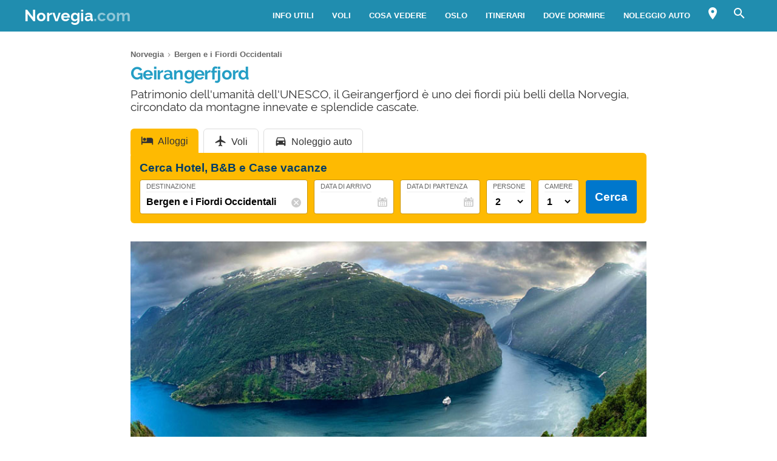

--- FILE ---
content_type: text/html; charset=UTF-8
request_url: https://www.norvegia.com/fiordi-occidentali/geirangerfjord/
body_size: 20077
content:
<!DOCTYPE html><html xmlns=http://www.w3.org/1999/xhtml lang=it><head><meta name="viewport" content="width=device-width, initial-scale=1.0, maximum-scale=5.0, user-scalable=yes"><meta http-equiv="Content-Type" content="text/html; charset=UTF-8"><link rel=profile href=http://gmpg.org/xfn/11><link rel=pingback href=https://www.norvegia.com/xmlrpc.php><link rel=alternate type=application/rss+xml title="RSS Feed" href=https://www.norvegia.com/feed/ ><link rel="shortcut icon" href=https://www.norvegia.com/wp-content/themes/guide/img/favicondefault.ico><link rel=image_src href=https://www.norvegia.com/wp-content/uploads/sites/11/Geirangerfjord.jpg><meta property="og:site_name" content="Norvegia"><meta property="og:title" content="Geirangerfjord - Cosa vedere e come arrivare"><meta property="og:description" content="Patrimonio dell'umanità dell'UNESCO, il Geirangerfjord è uno dei fiordi più belli della Norvegia, circondato da montagne innevate e splendide cascate."><meta property="og:image" content="https://www.norvegia.com/wp-content/uploads/sites/11/Geirangerfjord.jpg"><meta property="og:url" content="https://www.norvegia.com/fiordi-occidentali/geirangerfjord/"><meta name="description" content="Patrimonio dell'umanità dell'UNESCO, il Geirangerfjord è uno dei fiordi più belli della Norvegia, circondato da montagne innevate e splendide cascate."><meta name="thumbnail" content="https://www.norvegia.com/wp-content/uploads/sites/11/Geirangerfjord-thumbnail.jpg"><meta name="robots" content = "max-image-preview: large"><meta name="ejamo_page_id" content="104"><meta name="ejamo_site_url" content="https://www.norvegia.com"><title>Geirangerfjord - Cosa vedere e come arrivare</title>  <script type=application/ld+json>{"@context":"https://schema.org","@type":"Article","mainEntityOfPage":{"@type":"WebPage","@id":"https://www.norvegia.com/fiordi-occidentali/geirangerfjord/"},"headline":"Geirangerfjord","description":"Patrimonio dell'umanità dell'UNESCO, il Geirangerfjord è uno dei fiordi più belli della Norvegia, circondato da montagne innevate e splendide cascate.","image":["https://www.norvegia.com/wp-content/uploads/sites/11/Geirangerfjord.jpg","https://www.norvegia.com/wp-content/uploads/sites/11/Geirangerfjord-thumbnail.jpg"],"datePublished":"2014-08-22T17:35:10+02:00","dateModified":"2020-03-09T23:44:24+01:00","author":{"@type":"Organization","@id":"https://www.ejamo.com/#organization","name":"eJamo.com"},"publisher":{"@type":"Organization","@id":"https://www.ejamo.com/#organization","name":"eJamo.com","legalName":"eJamo.com Srl","url":"https://www.ejamo.com","logo":{"@type":"ImageObject","url":"https://www.ejamo.com/wp-content/themes/ejamo/img/logo.png","height":"65","width":"208"}},"inLanguage":"it-IT"}</script> <meta name='robots' content='max-image-preview:large'><style>img:is([sizes="auto" i], [sizes^="auto," i]){contain-intrinsic-size:3000px 1500px}</style><link rel=dns-prefetch href=//ajax.googleapis.com><style id=classic-theme-styles-inline-css>/*! This file is auto-generated */
.wp-block-button__link{color:#fff;background-color:#32373c;border-radius:9999px;box-shadow:none;text-decoration:none;padding:calc(.667em + 2px) calc(1.333em + 2px);font-size:1.125em}.wp-block-file__button{background:#32373c;color:#fff;text-decoration:none}</style><style id=global-styles-inline-css>/*<![CDATA[*/:root{--wp--preset--aspect-ratio--square:1;--wp--preset--aspect-ratio--4-3:4/3;--wp--preset--aspect-ratio--3-4:3/4;--wp--preset--aspect-ratio--3-2:3/2;--wp--preset--aspect-ratio--2-3:2/3;--wp--preset--aspect-ratio--16-9:16/9;--wp--preset--aspect-ratio--9-16:9/16;--wp--preset--color--black:#000;--wp--preset--color--cyan-bluish-gray:#abb8c3;--wp--preset--color--white:#fff;--wp--preset--color--pale-pink:#f78da7;--wp--preset--color--vivid-red:#cf2e2e;--wp--preset--color--luminous-vivid-orange:#ff6900;--wp--preset--color--luminous-vivid-amber:#fcb900;--wp--preset--color--light-green-cyan:#7bdcb5;--wp--preset--color--vivid-green-cyan:#00d084;--wp--preset--color--pale-cyan-blue:#8ed1fc;--wp--preset--color--vivid-cyan-blue:#0693e3;--wp--preset--color--vivid-purple:#9b51e0;--wp--preset--gradient--vivid-cyan-blue-to-vivid-purple:linear-gradient(135deg,rgba(6,147,227,1) 0%,rgb(155,81,224) 100%);--wp--preset--gradient--light-green-cyan-to-vivid-green-cyan:linear-gradient(135deg,rgb(122,220,180) 0%,rgb(0,208,130) 100%);--wp--preset--gradient--luminous-vivid-amber-to-luminous-vivid-orange:linear-gradient(135deg,rgba(252,185,0,1) 0%,rgba(255,105,0,1) 100%);--wp--preset--gradient--luminous-vivid-orange-to-vivid-red:linear-gradient(135deg,rgba(255,105,0,1) 0%,rgb(207,46,46) 100%);--wp--preset--gradient--very-light-gray-to-cyan-bluish-gray:linear-gradient(135deg,rgb(238,238,238) 0%,rgb(169,184,195) 100%);--wp--preset--gradient--cool-to-warm-spectrum:linear-gradient(135deg,rgb(74,234,220) 0%,rgb(151,120,209) 20%,rgb(207,42,186) 40%,rgb(238,44,130) 60%,rgb(251,105,98) 80%,rgb(254,248,76) 100%);--wp--preset--gradient--blush-light-purple:linear-gradient(135deg,rgb(255,206,236) 0%,rgb(152,150,240) 100%);--wp--preset--gradient--blush-bordeaux:linear-gradient(135deg,rgb(254,205,165) 0%,rgb(254,45,45) 50%,rgb(107,0,62) 100%);--wp--preset--gradient--luminous-dusk:linear-gradient(135deg,rgb(255,203,112) 0%,rgb(199,81,192) 50%,rgb(65,88,208) 100%);--wp--preset--gradient--pale-ocean:linear-gradient(135deg,rgb(255,245,203) 0%,rgb(182,227,212) 50%,rgb(51,167,181) 100%);--wp--preset--gradient--electric-grass:linear-gradient(135deg,rgb(202,248,128) 0%,rgb(113,206,126) 100%);--wp--preset--gradient--midnight:linear-gradient(135deg,rgb(2,3,129) 0%,rgb(40,116,252) 100%);--wp--preset--font-size--small:13px;--wp--preset--font-size--medium:20px;--wp--preset--font-size--large:36px;--wp--preset--font-size--x-large:42px;--wp--preset--spacing--20:0,44rem;--wp--preset--spacing--30:0,67rem;--wp--preset--spacing--40:1rem;--wp--preset--spacing--50:1,5rem;--wp--preset--spacing--60:2,25rem;--wp--preset--spacing--70:3,38rem;--wp--preset--spacing--80:5,06rem;--wp--preset--shadow--natural:6px 6px 9px rgba(0, 0, 0, 0.2);--wp--preset--shadow--deep:12px 12px 50px rgba(0, 0, 0, 0.4);--wp--preset--shadow--sharp:6px 6px 0px rgba(0, 0, 0, 0.2);--wp--preset--shadow--outlined:6px 6px 0px -3px rgba(255, 255, 255, 1), 6px 6px rgba(0, 0, 0, 1);--wp--preset--shadow--crisp:6px 6px 0px rgba(0, 0, 0, 1)}:where(.is-layout-flex){gap:0.5em}:where(.is-layout-grid){gap:0.5em}body .is-layout-flex{display:flex}.is-layout-flex{flex-wrap:wrap;align-items:center}.is-layout-flex>:is(*,div){margin:0}body .is-layout-grid{display:grid}.is-layout-grid>:is(*,div){margin:0}:where(.wp-block-columns.is-layout-flex){gap:2em}:where(.wp-block-columns.is-layout-grid){gap:2em}:where(.wp-block-post-template.is-layout-flex){gap:1.25em}:where(.wp-block-post-template.is-layout-grid){gap:1.25em}.has-black-color{color:var(--wp--preset--color--black) !important}.has-cyan-bluish-gray-color{color:var(--wp--preset--color--cyan-bluish-gray) !important}.has-white-color{color:var(--wp--preset--color--white) !important}.has-pale-pink-color{color:var(--wp--preset--color--pale-pink) !important}.has-vivid-red-color{color:var(--wp--preset--color--vivid-red) !important}.has-luminous-vivid-orange-color{color:var(--wp--preset--color--luminous-vivid-orange) !important}.has-luminous-vivid-amber-color{color:var(--wp--preset--color--luminous-vivid-amber) !important}.has-light-green-cyan-color{color:var(--wp--preset--color--light-green-cyan) !important}.has-vivid-green-cyan-color{color:var(--wp--preset--color--vivid-green-cyan) !important}.has-pale-cyan-blue-color{color:var(--wp--preset--color--pale-cyan-blue) !important}.has-vivid-cyan-blue-color{color:var(--wp--preset--color--vivid-cyan-blue) !important}.has-vivid-purple-color{color:var(--wp--preset--color--vivid-purple) !important}.has-black-background-color{background-color:var(--wp--preset--color--black) !important}.has-cyan-bluish-gray-background-color{background-color:var(--wp--preset--color--cyan-bluish-gray) !important}.has-white-background-color{background-color:var(--wp--preset--color--white) !important}.has-pale-pink-background-color{background-color:var(--wp--preset--color--pale-pink) !important}.has-vivid-red-background-color{background-color:var(--wp--preset--color--vivid-red) !important}.has-luminous-vivid-orange-background-color{background-color:var(--wp--preset--color--luminous-vivid-orange) !important}.has-luminous-vivid-amber-background-color{background-color:var(--wp--preset--color--luminous-vivid-amber) !important}.has-light-green-cyan-background-color{background-color:var(--wp--preset--color--light-green-cyan) !important}.has-vivid-green-cyan-background-color{background-color:var(--wp--preset--color--vivid-green-cyan) !important}.has-pale-cyan-blue-background-color{background-color:var(--wp--preset--color--pale-cyan-blue) !important}.has-vivid-cyan-blue-background-color{background-color:var(--wp--preset--color--vivid-cyan-blue) !important}.has-vivid-purple-background-color{background-color:var(--wp--preset--color--vivid-purple) !important}.has-black-border-color{border-color:var(--wp--preset--color--black) !important}.has-cyan-bluish-gray-border-color{border-color:var(--wp--preset--color--cyan-bluish-gray) !important}.has-white-border-color{border-color:var(--wp--preset--color--white) !important}.has-pale-pink-border-color{border-color:var(--wp--preset--color--pale-pink) !important}.has-vivid-red-border-color{border-color:var(--wp--preset--color--vivid-red) !important}.has-luminous-vivid-orange-border-color{border-color:var(--wp--preset--color--luminous-vivid-orange) !important}.has-luminous-vivid-amber-border-color{border-color:var(--wp--preset--color--luminous-vivid-amber) !important}.has-light-green-cyan-border-color{border-color:var(--wp--preset--color--light-green-cyan) !important}.has-vivid-green-cyan-border-color{border-color:var(--wp--preset--color--vivid-green-cyan) !important}.has-pale-cyan-blue-border-color{border-color:var(--wp--preset--color--pale-cyan-blue) !important}.has-vivid-cyan-blue-border-color{border-color:var(--wp--preset--color--vivid-cyan-blue) !important}.has-vivid-purple-border-color{border-color:var(--wp--preset--color--vivid-purple) !important}.has-vivid-cyan-blue-to-vivid-purple-gradient-background{background:var(--wp--preset--gradient--vivid-cyan-blue-to-vivid-purple) !important}.has-light-green-cyan-to-vivid-green-cyan-gradient-background{background:var(--wp--preset--gradient--light-green-cyan-to-vivid-green-cyan) !important}.has-luminous-vivid-amber-to-luminous-vivid-orange-gradient-background{background:var(--wp--preset--gradient--luminous-vivid-amber-to-luminous-vivid-orange) !important}.has-luminous-vivid-orange-to-vivid-red-gradient-background{background:var(--wp--preset--gradient--luminous-vivid-orange-to-vivid-red) !important}.has-very-light-gray-to-cyan-bluish-gray-gradient-background{background:var(--wp--preset--gradient--very-light-gray-to-cyan-bluish-gray) !important}.has-cool-to-warm-spectrum-gradient-background{background:var(--wp--preset--gradient--cool-to-warm-spectrum) !important}.has-blush-light-purple-gradient-background{background:var(--wp--preset--gradient--blush-light-purple) !important}.has-blush-bordeaux-gradient-background{background:var(--wp--preset--gradient--blush-bordeaux) !important}.has-luminous-dusk-gradient-background{background:var(--wp--preset--gradient--luminous-dusk) !important}.has-pale-ocean-gradient-background{background:var(--wp--preset--gradient--pale-ocean) !important}.has-electric-grass-gradient-background{background:var(--wp--preset--gradient--electric-grass) !important}.has-midnight-gradient-background{background:var(--wp--preset--gradient--midnight) !important}.has-small-font-size{font-size:var(--wp--preset--font-size--small) !important}.has-medium-font-size{font-size:var(--wp--preset--font-size--medium) !important}.has-large-font-size{font-size:var(--wp--preset--font-size--large) !important}.has-x-large-font-size{font-size:var(--wp--preset--font-size--x-large) !important}:where(.wp-block-post-template.is-layout-flex){gap:1.25em}:where(.wp-block-post-template.is-layout-grid){gap:1.25em}:where(.wp-block-columns.is-layout-flex){gap:2em}:where(.wp-block-columns.is-layout-grid){gap:2em}:root :where(.wp-block-pullquote){font-size:1.5em;line-height:1.6}/*]]>*/</style><link rel=canonical href=https://www.norvegia.com/fiordi-occidentali/geirangerfjord/ >  <script async src="https://www.googletagmanager.com/gtag/js?id=G-MY2MK8XD8M"></script> <script>window.dataLayer=window.dataLayer||[];function gtag(){dataLayer.push(arguments);}
gtag('js',new Date());gtag('config','G-MY2MK8XD8M');gtag('config','G-M2Z1059SQG');</script>  <noscript><style>.lazyload{display:none}</style></noscript> <script async defer src=https://widget.getyourguide.com/dist/pa.umd.production.min.js data-gyg-partner-id=583AF></script> <style>a,abbr,acronym,address,applet,article,aside,audio,b,big,blockquote,body,canvas,caption,center,cite,code,dd,del,details,dfn,div,dl,dt,em,embed,fieldset,figcaption,figure,footer,form,h1,h2,h3,h4,h5,h6,header,hgroup,html,i,iframe,img,ins,kbd,label,legend,li,mark,menu,nav,object,ol,output,p,pre,q,ruby,s,samp,section,small,span,strike,strong,sub,summary,sup,table,tbody,td,tfoot,th,thead,time,tr,tt,u,ul,var,video{margin:0;padding:0;border:0;font-size:100%;font:inherit;vertical-align:baseline}article,aside,details,figcaption,figure,footer,header,hgroup,menu,nav,section{display:block}body{line-height:1}ol,ul{list-style:none}blockquote,q{quotes:none}blockquote:after,blockquote:before,q:after,q:before{content:"";content:none}table{border-collapse:collapse;border-spacing:0}body{font-family:-apple-system,BlinkMacSystemFont,"Segoe UI","Roboto","Oxygen","Ubuntu","Cantarell","Fira Sans","Droid Sans","Helvetica Neue",sans-serif;line-height:1.8em;font-weight:400;font-size:16px;color:#424242;background-size:cover;font-smooth:always;-webkit-font-smoothing:subpixel-antialiased;-webkit-text-size-adjust:none;background:#FFF}button,input,select{color:#333;font-family:-apple-system,BlinkMacSystemFont,"Segoe UI","Roboto","Oxygen","Ubuntu","Cantarell","Fira Sans","Droid Sans","Helvetica Neue",sans-serif}optgroup{font-weight:600}strong{font-weight:600}em{font-style:italic}::-moz-selection{background:#c1e8f4;text-shadow:none}::selection{background:#c1e8f4;text-shadow:none}.clearfix:after,.clearfix:before{content:" ";display:table}.clearfix:after{clear:both}.clearfix{*zoom:1}.clear,.clr{clear:both}a{text-decoration:none}@font-face{font-family:"Raleway";src:url("/wp-content/themes/guide/font/Raleway-Regular.eot");src:local("Raleway Regular"),local("Raleway-Regular"),url("/wp-content/themes/guide/font/Raleway-Regular.woff2") format("woff2"),url("/wp-content/themes/guide/font/Raleway-Regular.woff") format("woff");font-weight:normal;font-display:swap;font-style:normal}@font-face{font-family:"Raleway";src:url("/wp-content/themes/guide/font/Raleway-Bold.eot");src:local("Raleway Bold"),local("Raleway-Bold"),url("/wp-content/themes/guide/font/Raleway-Bold.woff2") format("woff2"),url("/wp-content/themes/guide/font/Raleway-Bold.woff") format("woff");font-weight:bold;font-display:swap;font-style:normal}@font-face{font-family:"Material Icons";font-display:block;font-style:normal;font-weight:400;src:url("/wp-content/themes/guide/font/MaterialIcons-Regular.eot");src:local("Material Icons"),local("MaterialIcons-Regular"),url("/wp-content/themes/guide/font/MaterialIcons-Regular.woff2") format("woff2"),url("/wp-content/themes/guide/font/MaterialIcons-Regular.woff") format("woff"),url("/wp-content/themes/guide/font/MaterialIcons-Regular.ttf") format("truetype")}.material-icons{font-family:"Material Icons";font-weight:normal;font-style:normal;font-size:24px;display:inline-block;width:1em;height:1em;line-height:1;text-transform:none;letter-spacing:normal;word-wrap:normal;white-space:nowrap;direction:ltr;-webkit-font-smoothing:antialiased;text-rendering:optimizeLegibility;-moz-osx-font-smoothing:grayscale;-webkit-font-feature-settings:"liga";font-feature-settings:"liga"}@media (min-width:1280px){body{background:#FFF}#content,.flex{display:-webkit-box;display:-ms-flexbox;display:flex}}#content{margin-top:20px}article{width:100%}.mfp-hide{display:none}h1{font-family:Raleway;color:#249ec5;line-height:1em;font-weight:700;margin-bottom:5px;letter-spacing:-0.02em}@media (min-width:641px){h1{font-size:1.8em}}@media (max-width:640px){h1{font-size:1.7em}}.excerpt{font-family:Raleway;font-size:1.2em;color:#333;line-height:1.1em;margin-top:10px}@media (max-width:640px){.excerpt{font-size:1em;margin-top:5px;line-height:1.2em}}.lazyload{display:block}.lazyload,.lazyloading{opacity:0}.lazyloaded{opacity:1;-webkit-transition:opacity 300ms;transition:opacity 300ms}#breadcrumb{color:#999;font-size:0.8em;margin:0px
0px 5px 0px;line-height:0}#breadcrumb ol
li{display:inline-block;padding-bottom:5px}#breadcrumb ol li
a{color:#666;line-height:1.2em;text-decoration:none;font-weight:600;display:inline-block}#breadcrumb ol li a:hover{text-decoration:underline}#breadcrumb ol li:after{font-family:Material Icons;content:"\e5cc";vertical-align:middle;margin-left:2px;margin-right:2px}#breadcrumb ol li:last-child:after{display:none}.featured_image{padding:0px;clear:both;position:relative;margin:0
auto}@media (min-width:1280px){.featured_image{width:850px}}@media (min-width:641px) and (max-width:1279px){.featured_image{max-width:850px;width:90%}}@media (max-width:640px){.featured_image{width:90%}}@media (min-width:641px){.featured_image{margin:30px
auto}}@media (max-width:640px){.featured_image{margin:20px
auto}}.featured_image
.pic{position:relative;width:100%;height:auto}@media (min-width:1280px){.featured_image
.pic{height:390px}}.featured_image .pic
img{width:100%;height:auto;display:block;max-height:390px}.featured_image .pic
.copyright_pic{position:absolute;background-color:#000;opacity:0.7;filter:alpha(opacity=70);bottom:0px;left:0px;padding:0px
7px;color:#FFF;text-align:right;line-height:1em;z-index:1}@media (min-width:1280px){.featured_image .pic
.copyright_pic{font-size:0.7em;padding:6px
10px}}@media (max-width:1279px){.featured_image .pic
.copyright_pic{font-size:0.6em;padding:4px
6px}}@media (max-width:640px){.featured_image .pic
.copyright_pic{z-index:0;padding:3px
6px;left:0;right:auto;max-width:120px;text-align:left}}.featured_image .pic
.high{overflow:hidden;position:relative;padding-top:45.883%;width:100%}.featured_image .pic .high
img{max-height:initial;top:50%;-webkit-transform:translateY(-50%);transform:translateY(-50%);position:absolute;width:100%}@media (min-width:641px){.page-template-tpl_aeroporto .featured_image .pic,.page-template-tpl_dove-dormire .featured_image .pic,.page-template-tpl_noleggioauto .featured_image .pic,.page-template-tpl_voli .featured_image
.pic{float:right;width:350px;margin-left:20px;height:auto;margin-bottom:20px}.page-template-tpl_aeroporto .article_content .indexes,.page-template-tpl_dove-dormire .article_content .indexes,.page-template-tpl_noleggioauto .article_content .indexes,.page-template-tpl_voli .article_content
.indexes{clear:both}}#form_voli{margin:0
auto;margin-top:30px;background-color:#feba02;padding:20px;-webkit-box-sizing:border-box;box-sizing:border-box;border-radius:6px}@media (min-width:1280px){#form_voli{width:850px}}@media (min-width:641px) and (max-width:1279px){#form_voli{max-width:850px;width:90%}}@media (max-width:640px){#form_voli{width:90%}}#form_voli
.form_ss{background-color:#feba02}#form_voli
.tit{font-size:1.2em;font-weight:600;margin-bottom:15px;color:#003c66}#form_kayak{margin:0
auto;margin-top:30px;margin-bottom:30px}@media (min-width:1280px){#form_kayak{width:850px}}@media (min-width:641px) and (max-width:1279px){#form_kayak{max-width:850px;width:90%}}@media (max-width:640px){#form_kayak{width:90%}}@media (min-width:1280px){#form_kayak{border:1px
solid #CCC;padding:20px;border-radius:10px}}.article_content
#form_voli{background-color:#EEE}.article_content #form_voli
.form_ss{background-color:#EEE;border-radius:6px}@media (min-width:641px){p{font-size:1em;line-height:1.6em}}@media (max-width:640px){p{font-size:1.1em;line-height:1.7em}}.article_banner{margin:0
auto}@media (min-width:1280px){.article_banner{width:850px}}@media (min-width:641px) and (max-width:1279px){.article_banner{max-width:850px;width:90%}}@media (max-width:640px){.article_banner{width:90%}}.article_heading{margin:0
auto;line-height:1.6em}@media (min-width:1280px){.article_heading{width:850px}}@media (min-width:641px) and (max-width:1279px){.article_heading{max-width:850px;width:90%}}@media (max-width:640px){.article_heading{width:90%}}@media (min-width:641px){.article_heading{padding-top:30px}}@media (max-width:640px){.article_heading{padding-top:20px;font-size:0.95em;line-height:1.5em}}.article_content{color:#000;margin-top:30px;margin:0
auto}@media (min-width:1280px){.article_content{width:850px}}@media (min-width:641px) and (max-width:1279px){.article_content{max-width:850px;width:90%}}@media (max-width:640px){.article_content{width:90%}}@media (max-width:640px){.article_content{font-size:0.95em;line-height:1.5em}}.article_content
a{color:#249ec5;text-decoration:underline;font-weight:600}.article_content a:hover{text-decoration:none;color:#1c7b9a}.article_content
p{margin-bottom:15px}.article_content .accordion-toggle,.article_content .aereo,.article_content .auto,.article_content .pid,.article_content blockquote>ul,.article_content>ul{margin-bottom:20px}.article_content .accordion-toggle li,.article_content .aereo li,.article_content .auto li,.article_content .pid li,.article_content blockquote>ul li,.article_content>ul
li{padding:4px
0px;display:table;width:100%;line-height:1.6em}.article_content .accordion-toggle li p,.article_content .aereo li p,.article_content .auto li p,.article_content .pid li p,.article_content blockquote>ul li p,.article_content>ul li
p{margin:0}.article_content .accordion-toggle li:before,.article_content .aereo li:before,.article_content .auto li:before,.article_content .pid li:before,.article_content blockquote>ul li:before,.article_content>ul li:before{content:"•";color:#333;display:table-cell;font-size:1.4em;width:18px;vertical-align:top}.article_content .accordion-toggle li h3,.article_content .accordion-toggle li h4,.article_content .aereo li h3,.article_content .aereo li h4,.article_content .auto li h3,.article_content .auto li h4,.article_content .pid li h3,.article_content .pid li h4,.article_content blockquote>ul li h3,.article_content blockquote>ul li h4,.article_content>ul li h3,.article_content>ul li
h4{padding-top:0}.page-template-home-page
.article_content{margin-top:30px}#annuncio_top{width:100%;height:90px;display:block;padding-top:30px}@media (min-width:641px) and (max-width:830px){#annuncio_top{height:120px}}@media (max-width:640px){#annuncio_top{height:140px;padding-top:20px}}.avviso input[type=checkbox]{display:none}.avviso .lbl-toggle{display:block;padding:12px
20px 10px 20px;font-size:1.1em;line-height:1em;font-weight:600;background:#F5F5F5;border:1px
solid #DDD;cursor:pointer;-webkit-transition:all 0.25s ease-out;transition:all 0.25s ease-out;position:relative}.avviso .lbl-toggle
span{color:#666;font-size:0.6em;font-weight:400;text-transform:uppercase;display:inline-block}@media (min-width:1280px){.avviso .lbl-toggle
span{position:absolute;right:38px;top:14px}}@media (max-width:1279px){.avviso .lbl-toggle
span{text-decoration:underline}}.avviso .lbl-toggle:before{content:"\e626";font-family:Material Icons;color:#249ec5;font-size:1.5em;font-weight:400;margin-right:8px;vertical-align:middle;letter-spacing:0;width:44px}.avviso .lbl-toggle
.chiudi{display:none}.avviso .lbl-toggle:hover{color:#249ec5}.avviso .lbl-toggle:after{content:" ";display:inline-block;position:absolute;right:5px;top:16px;border-top:7px solid transparent;border-bottom:7px solid transparent;border-left:7px solid #666;vertical-align:middle;margin-right:0.7rem;-webkit-transform:translateY(-2px);transform:translateY(-2px);-webkit-transition:-webkit-transform 0.2s ease-out;transition:-webkit-transform 0.2s ease-out;transition:transform 0.2s ease-out;transition:transform 0.2s ease-out,-webkit-transform 0.2s ease-out}.avviso .toggle:checked+.lbl-toggle:after{-webkit-transform:rotate(90deg) translateX(-3px);transform:rotate(90deg) translateX(-3px)}.avviso .toggle:checked+.lbl-toggle>.apri{display:none}.avviso .toggle:checked+.lbl-toggle>.chiudi{display:inline}.avviso .collapsible-content{max-height:0px;overflow:hidden;-webkit-transition:max-height 0.25s ease-in-out;transition:max-height 0.25s ease-in-out}.avviso .toggle:checked+.lbl-toggle+.collapsible-content{max-height:800px}.avviso .collapsible-content .content-inner{border-bottom:1px solid #DDD;border-left:1px solid #DDD;border-right:1px solid #DDD;padding:15px
20px}.avviso .collapsible-content .content-inner
a{color:#249ec5;font-weight:600;text-decoration:underline}.avviso .collapsible-content .content-inner a:hover{color:#1c7b9a;text-decoration:none}.avviso .collapsible-content .content-inner
p{font-size:0.9em;line-height:1.4em}.avviso .collapsible-content .content-inner
h4{font-size:1.1em}@media (max-width:1279px){.avviso .lbl-toggle{font-size:1em;line-height:1.2em;padding:10px
15px}.avviso .lbl-toggle:after,.avviso .lbl-toggle:before{display:none}.avviso .collapsible-content .content-inner{padding:15px}.avviso .collapsible-content .content-inner
p{font-size:0.85em;line-height:1.5em}.avviso .collapsible-content .content-inner
h4{font-size:1em}}.viaggiaresicuri{display:block;font-weight:600;background:#F5F5F5;border:1px
solid #DDD;color:#333}@media (min-width:641px){.viaggiaresicuri{padding:12px
20px 10px 20px;font-size:1.1em;line-height:1em}}@media (max-width:640px){.viaggiaresicuri{padding:10px
15px 8px 10px;font-size:1em;line-height:1em}}.viaggiaresicuri:before{content:"\e626";font-family:Material Icons;color:#249ec5;font-size:1.5em;font-weight:400;margin-right:8px;vertical-align:middle;letter-spacing:0;width:44px}.viaggiaresicuri:hover{color:#249ec5}@media (min-width:1280px){body{margin-top:52px}}@media (max-width:1279px){body{margin-top:48px}}header{position:fixed;width:100%;z-index:1000;top:0px}@media (min-width:1280px){.head-mob,.nav-head{display:none}header{background-color:#208daf;color:#FFF;display:-webkit-box;display:-ms-flexbox;display:flex;z-index:99998;height:52px;top:0px}header
.wrapper{display:-webkit-box;display:-ms-flexbox;display:flex;-webkit-box-align:center;-ms-flex-align:center;align-items:center;margin:0
auto}}@media (min-width:1280px) and (min-width:1280px){header
.wrapper{width:1200px}}@media (min-width:1280px) and (min-width:641px) and (max-width:1279px){header
.wrapper{max-width:850px;width:90%}}@media (min-width:1280px) and (max-width:640px){header
.wrapper{width:90%}}@media (min-width:1280px){header
.logo{-webkit-box-flex:1;-ms-flex-positive:1;flex-grow:1}header .logo
a{font-size:1.6em;line-height:1.6em;font-family:Raleway;font-weight:700;color:#FFF}header .logo a
span{opacity:0.5}header .logo.sm
a{font-size:1.4em;line-height:1.8em}header
.site_nav{position:relative;display:inline-block;font-size:0.9em;float:right}header .site_nav
ul{list-style:none;margin:0;display:inline-block;float:right;margin-top:0px;height:52px;line-height:52px;height:auto}header .site_nav ul>li{position:relative;float:left}header .site_nav ul>li
a{display:block;color:#FFF;padding:0px
15px;text-transform:uppercase;font-size:0.9em;text-decoration:none;font-weight:600}header .site_nav ul li:hover
ul{display:block}header .site_nav ul li:hover>a{opacity:0.6}header .site_nav ul li.nav_btn_lang>a,header .site_nav ul li.nav_btn_map a,header .site_nav ul li.nav_btn_search
a{font-size:24px;margin:0px;padding:6px
10px;line-height:40px;outline:none}header .site_nav ul li.nav_btn_lang>a:hover,header .site_nav ul li.nav_btn_map a:hover,header .site_nav ul li.nav_btn_search a:hover{background-color:#249ec5;opacity:1}header .site_nav ul li.nav_btn_lang>a:hover i,header .site_nav ul li.nav_btn_map a:hover i,header .site_nav ul li.nav_btn_search a:hover
i{opacity:0.6}header .site_nav ul li.nav_btn_lang
span{margin-left:5px;font-size:14px;font-weight:400;vertical-align:top;line-height:2.5em}header .site_nav ul li.nav_btn_lang .sub-menu{width:120px}header .site_nav ul li.nav_btn_lang .sub-menu
img{vertical-align:bottom;margin-right:7px}header .site_nav ul .nav_btn_map
.label{display:none}header .site_nav ul .sub-menu{display:none;position:absolute;font-size:0.9em;z-index:99999;top:52px;height:auto;padding:20px
30px;background:#FFF;line-height:1em;left:50%;width:260px;opacity:0;-webkit-animation:fadeInMenu 0.2s ease-in both;animation:fadeInMenu 0.2s ease-in both;-webkit-box-shadow:0 3rem 9rem rgba(0,0,0,0.4);box-shadow:0 3rem 9rem rgba(0,0,0,0.4)}@-webkit-keyframes
fadeInMenu{0%{opacity:0;-webkit-transform:translate3d(-50%,10px,0);transform:translate3d(-50%,10px,0)}to{opacity:1;-webkit-transform:translate3d(-50%,0,0);transform:translate3d(-50%,0,0);-webkit-box-shadow:0 3rem 9rem rgba(0,0,0,0.4);box-shadow:0 3rem 9rem rgba(0,0,0,0.4)}}@keyframes
fadeInMenu{0%{opacity:0;-webkit-transform:translate3d(-50%,10px,0);transform:translate3d(-50%,10px,0)}to{opacity:1;-webkit-transform:translate3d(-50%,0,0);transform:translate3d(-50%,0,0);-webkit-box-shadow:0 3rem 9rem rgba(0,0,0,0.4);box-shadow:0 3rem 9rem rgba(0,0,0,0.4)}}header .site_nav ul .sub-menu:before{bottom:100%;left:50%;border:solid transparent;content:" ";height:0;width:0;position:absolute;pointer-events:none;border-color:rgba(255,255,255,0);border-bottom-color:#FFF;border-width:10px;margin-left:-10px}header .site_nav ul .sub-menu
li{float:none;border-bottom:1px solid #F5F5F5}header .site_nav ul .sub-menu li:last-of-type{border:0}header .site_nav ul .sub-menu li:hover>a{opacity:1}header .site_nav ul .sub-menu li
a{padding:10px
0px;color:#333;text-transform:none;font-size:1.2em;line-height:1.3em;display:-webkit-box;display:-ms-flexbox;display:flex;-webkit-transition:all 0.23s ease-in-out 0s;transition:all 0.23s ease-in-out 0s;font-weight:400}header .site_nav ul .sub-menu li a:hover{color:#249ec5}header .site_nav ul .sub-menu
.show_all{margin:5px
-30px -30px -30px;text-align:center}header .site_nav ul .sub-menu .show_all
a{padding:18px;text-transform:uppercase;font-size:1.1em;line-height:1em;background-color:#249ec5}header .site_nav ul .sub-menu .show_all a:after{font-family:Material Icons;content:"\e5cc";opacity:0.6;vertical-align:bottom;font-size:1.5em;margin-left:2px}header .site_nav ul .sub-menu .show_all a:hover{background-color:#1c7b9a}header .site_nav ul .sub-menu li.featured
a{display:block}header .site_nav ul .sub-menu li.featured a
.foto{margin-bottom:12px;width:260px;height:119px;background-size:cover}header .site_nav ul .sub-menu li.featured
.descr{line-height:1.4em;-ms-flex-preferred-size:100%;flex-basis:100%;margin-bottom:5px;margin-top:-5px;font-size:1em;opacity:0.8;color:#333;border-bottom:1px solid #EEE;padding-bottom:15px}header .site_nav ul .sub-menu .menu-item.aff
a{line-height:1.1em;-webkit-box-align:center;-ms-flex-align:center;align-items:center}header .site_nav ul .sub-menu .menu-item.aff a
img{margin-right:10px;height:34px}header .site_nav ul .sub-menu .menu-item.aff a
span{font-size:0.9em}header .site_nav ul .sub-menu
.twocolumns{display:table;width:100%}header .site_nav ul .sub-menu .twocolumns li.menu-item{display:inline-block;width:48%}header .site_nav ul .sub-menu .twocolumns li.menu-item:nth-last-child(-n+2){border:0}header .site_nav ul .sub-menu .twocolumns li.menu-item
a{line-height:1em}header .site_nav ul .sub-menu .twocolumns li.menu-item:nth-child(odd){margin-right:4%}}@media (max-width:1279px){.dis-scroll{overflow:hidden}#menu-top-container{display:none}header{height:52px}header{background-color:#208daf;color:#FFF;display:-webkit-box;display:-ms-flexbox;display:flex;z-index:99998;width:100%}header
.wrapper{display:-webkit-box;display:-ms-flexbox;display:flex;-webkit-box-align:center;-ms-flex-align:center;align-items:center;-webkit-box-pack:center;-ms-flex-pack:center;justify-content:center;margin:0
auto}}@media (max-width:1279px) and (min-width:1280px){header
.wrapper{width:1200px}}@media (max-width:1279px) and (min-width:641px) and (max-width:1279px){header
.wrapper{max-width:850px;width:90%}}@media (max-width:1279px) and (max-width:640px){header
.wrapper{width:90%}}@media (max-width:1279px){header .wrapper>a{width:100%}header
.logo{-webkit-box-flex:1;-ms-flex-positive:1;flex-grow:1;line-height:0}header .logo
a{font-size:1.4em;line-height:1em;font-family:Raleway;font-weight:700;color:#FFF}header .logo a
span{opacity:0.5}header .logo.sm
a{font-size:1em}}@media (max-width:1279px) and (max-width:1279px){header{height:48px}header #logo_cont .content
.logo{font-size:1.2em;margin-top:3px;text-transform:uppercase}}@media (max-width:1279px){.head-mob{display:-webkit-box;display:-ms-flexbox;display:flex;-webkit-box-align:center;-ms-flex-align:center;align-items:center}.head-mob .search_btn
a{line-height:0;display:block;padding:9px
0px}.head-mob .search_btn a
i{font-size:1.8em;display:block}.head-mob
.nav_btn{margin-left:10px}.head-mob .nav_btn
a{line-height:0;display:block;padding:8px
0px}.head-mob .nav_btn a
i{font-size:2em;display:block}.head-mob
a{color:#FFF}.site_nav{position:fixed;z-index:100;top:0;right:-1px;width:90%;height:100%;background-color:#249ec5;-webkit-transition-duration:0.5s;transition-duration:0.5s;-webkit-backface-visibility:hidden;backface-visibility:hidden;-webkit-transform:translate(100%,0);transform:translate(100%,0)}}@media (max-width:1279px) and (min-width:641px) and (max-width:1279px){.site_nav{width:50%}}@media (max-width:1279px){.site_nav.is-visible{-webkit-transform:translate(0,0);transform:translate(0,0);-webkit-box-shadow:-4px 0 30px rgba(0,0,0,0.2);box-shadow:-4px 0 30px rgba(0,0,0,0.2);overflow:auto;-webkit-transition:-webkit-transform 0.4s 0s,box-shadow 0s 0s;-webkit-transition:-webkit-transform 0.4s 0s,-webkit-box-shadow 0s 0s;transition:-webkit-transform 0.4s 0s,-webkit-box-shadow 0s 0s;transition:transform 0.4s 0s,box-shadow 0s 0s;transition:transform 0.4s 0s,box-shadow 0s 0s,-webkit-transform 0.4s 0s,-webkit-box-shadow 0s 0s}.site_nav .nav-head{padding:0px
15px 0 0;height:45px;position:relative;background-color:#249ec5}.site_nav .close-nav{position:absolute;height:54px;width:54px;right:18px;top:50%;bottom:auto;-webkit-transform:translate(0,-50%);transform:translate(0,-50%);overflow:hidden;text-indent:100%;white-space:nowrap}.site_nav .close-nav:after,.site_nav .close-nav:before{content:"";position:absolute;height:3px;width:28px;right:0;top:45%;background-color:#FFF;-webkit-backface-visibility:hidden;backface-visibility:hidden}.site_nav .close-nav:after{-webkit-transform:translate(-50%,-50%);transform:translate(-50%,-50%);-webkit-transform:rotate(45deg);transform:rotate(45deg)}.site_nav .close-nav:before{-webkit-transform:translate(-50%,-50%);transform:translate(-50%,-50%);-webkit-transform:rotate(-45deg);transform:rotate(-45deg)}.site_nav
ul{display:-webkit-box;display:-ms-flexbox;display:flex;-ms-flex-wrap:wrap;flex-wrap:wrap}.site_nav ul>li
a{text-decoration:none;color:#FFF}.site_nav ul
li{width:100%;line-height:1.3em}.site_nav ul li
a{display:block;padding:10px
15px;background-color:#249ec5;border-top:1px solid rgba(255,255,255,0.2)}.site_nav ul li a:hover{background-color:#1c7b9a}.site_nav ul li.nav_btn_map
a{border-bottom:1px solid rgba(255,255,255,0.2)}.site_nav ul
li.nav_btn_lang{margin-left:15px}.site_nav ul li.nav_btn_lang>a{display:none}.site_nav ul li.nav_btn_lang .sub-menu{display:-webkit-box;display:-ms-flexbox;display:flex;-ms-flex-wrap:nowrap;flex-wrap:nowrap;-webkit-box-align:center;-ms-flex-align:center;align-items:center}.site_nav ul li.nav_btn_lang .sub-menu
li{width:auto}.site_nav ul li.nav_btn_lang .sub-menu li
a{background-color:initial;border-top:0;border:1px
solid rgba(255,255,255,0.2);padding:10px;margin:15px
15px 0px 0px;text-align:center}.site_nav ul li.nav_btn_lang .sub-menu li a:before{display:none}.site_nav ul li.nav_btn_lang .sub-menu li a
img{vertical-align:bottom;margin-right:3px}.site_nav ul .bottone-home,.site_nav ul .flags,.site_nav ul .nav_btn_map i,.site_nav ul
.nav_btn_search{display:none}.site_nav ul .sub-menu{display:none}.site_nav ul .sub-menu .descr,.site_nav ul .sub-menu .foto,.site_nav ul .sub-menu
.show_all{display:none}.site_nav ul .sub-menu li
a{background-color:#208daf;font-size:0.9em;padding:8px
15px 8px 15px}.site_nav ul .sub-menu li a:before{content:"\e5cc";font-family:Material Icons;opacity:0.5;vertical-align:middle;margin-right:2px;text-transform:lowercase}.site_nav ul .sub-menu li a.pren-hotel:before{content:"\e53a"}.site_nav ul .sub-menu li a.pren-voli:before{content:"\e539"}.site_nav ul .sub-menu li a.pren-auto:before{content:"\e531"}.site_nav ul .sub-menu li a.pren-traghetti:before{content:"\e532"}.site_nav ul .sub-menu li a.pren-attr:before{content:"\e53f"}.site_nav ul .sub-menu li a.pren-transfer:before{content:"\e559"}.site_nav ul .sub-menu li a.pren-assic:before{content:"\e8e8"}.site_nav ul
.open{display:block}.site_nav ul .sub-menu-btn{height:39px;width:39px;border-left:1px solid rgba(255,255,255,0.2);float:right;cursor:pointer;margin-top:1px}.site_nav ul .sub-menu-btn:before{font-family:Material Icons;content:"\e313";font-size:1.8em;padding:10px
0px 0px 5px;display:block}.site_nav ul .sub-menu-btn-opened{background-color:#208daf}.site_nav ul .sub-menu-btn-opened:before{font-family:Material Icons;content:"\e316"}.site_nav ul .menu-item.aff a
img{display:none}.site_nav ul li.mob-search{width:100%;padding:10px
20px;background-color:#249ec5;border-top:1px solid rgba(255,255,255,0.2)}.site_nav ul li.mob-search
form{display:-webkit-box;display:-ms-flexbox;display:flex}.site_nav ul li.mob-search
input{border:0;background-color:#FFF;padding:5px
10px;border-radius:5px;font-size:1em;width:100%;margin-right:5px}.site_nav ul li.mob-search
button{background-color:#ed143d;border:0;border-radius:5px;color:#FFF;text-transform:uppercase;font-weight:700;font-size:1em;padding:5px
10px 6px 10px}.site_nav ul li.mob-search button:before{content:"\e8b6";font-family:Material Icons;margin-right:2px;font-size:1.2em;vertical-align:middle}.site_nav ul li.mob-search button:disabled{opacity:0.7;filter:alpha(opacity=70);background-color:#1c7b9a;cursor:default!important}.site_nav ul li.mob-search button:hover{cursor:pointer}.overlay{position:fixed;height:100%;width:100%;top:0;left:0;cursor:pointer;background-color:rgba(0,0,0,0.35);visibility:hidden;opacity:0;z-index:4;-webkit-backface-visibility:hidden;backface-visibility:hidden;-webkit-transition:opacity 0.4s 0s,visibility 0s 0.4s;transition:opacity 0.4s 0s,visibility 0s 0.4s}.overlay.is-visible{opacity:1;visibility:visible;-webkit-transition:opacity 0.4s 0s,visibility 0s 0s;transition:opacity 0.4s 0s,visibility 0s 0s}}.ingresso_top .content
.ribbon{color:#FFF;font-size:0.65em;font-weight:600;background-color:#999;text-transform:uppercase;display:initial;padding:2px
5px}.ingresso_top .content
.title{font-family:Raleway;font-weight:700;margin-top:3px}.ingresso_top .content
.action{background-color:#ff3d00;color:#FFF;border-radius:3px;font-weight:600;text-transform:uppercase;display:inline-block;line-height:1em}.ingresso_top .content .action:hover{background-color:#cc3100}@media (min-width:641px){.ingresso_top{max-width:290px;position:absolute;top:0;right:0;background-color:rgba(255,255,255,0.9);color:#000;height:100%;display:-webkit-box;display:-ms-flexbox;display:flex;-webkit-box-align:center;-ms-flex-align:center;align-items:center;clip-path:polygon(10% -1%,101% -1%,101% 101%,10% 101%,0% 50%)}.ingresso_top
.content{padding:10px
20px;text-align:right;margin:0
auto}.ingresso_top .content
.title{font-size:1.4em;line-height:1.1em}.ingresso_top .content
.price{font-size:1.1em;margin-top:5px}.ingresso_top .content
.action{font-size:1em;margin-top:15px;padding:8px
12px;margin-left:10px}}@media (max-width:640px){.ingresso_top{display:block;color:#000}.ingresso_top
.content{padding:10px;background-color:#F9F9F9}.ingresso_top .content
.ribbon{display:none}.ingresso_top .content
.title{font-size:1.1em;line-height:1em;font-weight:normal;margin-bottom:5px}.ingresso_top .content
.price{font-size:0.8em;position:absolute;right:10px;bottom:12px;width:100px;text-align:right;line-height:1.2em}.ingresso_top .content .price
span{font-weight:bold;font-size:1.3em}.ingresso_top .content
.action{font-size:0.8em;margin-top:7px;padding:6px
8px}}.hero{position:relative}.hero
figure{position:relative;width:100%;height:auto;overflow:hidden}.hero figure
img{height:auto;display:block;position:absolute;top:50%;left:50%;-webkit-transform:translate(-50%,-50%);transform:translate(-50%,-50%)}@media (max-width:1920px){.hero figure
img{width:100%}}@media (min-width:1921px){.hero figure
img{width:1900px}}.hero
.copyright_pic{position:absolute;font-size:0.7em;background-color:#000;opacity:0.7;filter:alpha(opacity=70);top:0px;right:0px;padding:7px;color:#FFF;text-align:right;line-height:1em}.hero
H1{left:50%;-webkit-transform:translate(-50%,-50%);transform:translate(-50%,-50%);text-transform:uppercase;color:#fff;position:absolute;font-weight:700;line-height:1em;background-color:rgba(36,158,197,0.8);font-family:Raleway;padding:0
20px;width:-webkit-max-content;width:-moz-max-content;width:max-content;max-width:100%;text-align:center}.hero H1
span{opacity:0.6}.hero
.payoff{color:#fff;position:absolute;background-color:rgba(28,123,154,0.8);font-family:Raleway;line-height:1em;width:-webkit-max-content;width:-moz-max-content;width:max-content;max-width:100%;left:50%;-webkit-transform:translate(-50%,-50%);transform:translate(-50%,-50%);text-align:center}@media (min-width:1280px) and (max-width:1420px){.hero figure
img{height:100%;width:auto}}@media (min-width:1280px){.hero
figure{height:500px}.hero
H1{font-size:6em;top:45%;padding:0
20px}.hero .big
H1{font-size:4.5em;top:47.5%;padding:0
10px}.hero
.payoff{top:59%;padding:5px
10px;font-size:1.2em;line-height:1.2em}}@media (min-width:641px) and (max-width:1279px) and (max-width:840px){.hero figure
img{height:100%;width:auto}}@media (min-width:641px) and (max-width:1279px){.hero
figure{height:290px}.hero
H1{font-size:4em;top:40%;padding:0
15px}.hero .big
H1{font-size:3em;top:43%;padding:0
7px}.hero
.payoff{top:57%;padding:5px
10px}}@media (max-width:640px) and (max-width:580px){.hero figure
img{height:100%;width:auto}}@media (max-width:640px){.hero
figure{height:200px}.hero
H1{font-size:2.5em;top:36%;padding:0
10px}.hero .big
H1{font-size:2em;top:38.5%;padding:0
5px}.hero
.payoff{top:52%;padding:3px
6px;font-size:0.75em;display:table}}.home
.excerpt_cont{margin:0
auto;margin-bottom:30px}@media (min-width:1280px){.home
.excerpt_cont{width:850px}}@media (min-width:641px) and (max-width:1279px){.home
.excerpt_cont{max-width:850px;width:90%}}@media (max-width:640px){.home
.excerpt_cont{width:90%}}.home .excerpt_cont
.excerpt{background-color:#FFF;position:relative}@media (min-width:1280px){.home .excerpt_cont
.excerpt{margin:-30px -30px -15px -30px;padding:20px
30px 10px 30px}}@media (min-width:641px) and (max-width:1279px){.home .excerpt_cont
.excerpt{margin:-40px -20px 0px -20px;padding:15px
20px 5px 20px}}@media (max-width:640px){.home .excerpt_cont
.excerpt{margin:-35px -10px 0px -10px;padding:10px
10px 0 10px}}.ma_header_home{position:relative}.ma_header_home
.pic{position:relative;width:100%;height:auto;overflow:hidden}.ma_header_home .pic
img{height:auto;display:block;position:absolute;top:50%;left:50%;-webkit-transform:translate(-50%,-50%);transform:translate(-50%,-50%)}@media (max-width:1920px){.ma_header_home .pic
img{width:100%}}@media (min-width:1921px){.ma_header_home .pic
img{width:1920px}}@media (min-width:1280px){.ma_header_home
.pic{height:400px}}@media (min-width:641px) and (max-width:1279px){.ma_header_home
.pic{height:300px}}@media (min-width:641px) and (max-width:1279px) and (max-width:860px){.ma_header_home
.pic{height:200px}}@media (max-width:640px){.ma_header_home
.pic{height:150px}}@media (max-width:640px) and (max-width:440px){.ma_header_home .pic
img{width:auto;height:100%}}.ma_header_home .pic
.copyright_pic{position:absolute;font-size:0.7em;background-color:#000;opacity:0.7;filter:alpha(opacity=70);bottom:0px;right:0px;padding:0px
7px;color:#FFF;text-align:right}.ma_header_home
.title{color:#fff;position:absolute;font-weight:700;line-height:1em;top:50%;left:50%;-webkit-transform:translate(-50%,-50%);transform:translate(-50%,-50%);font-family:Raleway;text-transform:uppercase;background-color:rgba(36,158,197,0.8);width:-webkit-max-content;width:-moz-max-content;width:max-content;padding:5px
20px}@media (min-width:1280px){.ma_header_home
.title{font-size:6em}}@media (min-width:641px) and (max-width:1279px){.ma_header_home
.title{font-size:4em}}@media (max-width:640px){.ma_header_home
.title{font-size:2.5em}}.ma_header_home
.title.long{text-align:center;line-height:0.9em}@media (min-width:1280px){.ma_header_home
.title.long{font-size:5em}}@media (min-width:641px) and (max-width:1279px){.ma_header_home
.title.long{font-size:3.2em}}@media (max-width:640px){.ma_header_home
.title.long{font-size:1.8em}}.ma_header_page{background-color:#249ec5}.ma_header_page
.title{line-height:1em;margin:0
auto}@media (min-width:1280px){.ma_header_page
.title{width:850px}}@media (min-width:641px) and (max-width:1279px){.ma_header_page
.title{max-width:850px;width:90%}}@media (max-width:640px){.ma_header_page
.title{width:90%}}.ma_header_page .title
a{color:#FFF;font-family:Raleway;font-weight:700;text-transform:uppercase}@media (min-width:1280px){.ma_header_page
.title{font-size:4em;text-align:center;padding-top:20px}}@media (max-width:1279px){.ma_header_page
.title{font-size:2em;padding-top:18px;padding-bottom:3px;margin:0
auto;text-align:center;text-transform:uppercase}}@media (max-width:1279px) and (min-width:1280px){.ma_header_page
.title{width:1200px}}@media (max-width:1279px) and (min-width:641px) and (max-width:1279px){.ma_header_page
.title{max-width:850px;width:90%}}@media (max-width:1279px) and (max-width:640px){.ma_header_page
.title{width:90%}}@media (max-width:1279px){.ma_header_page.fixed{position:fixed;top:0;width:100%;z-index:2}}.ma_menu{background-color:#249ec5}.ma_menu
ul{display:-webkit-box;display:-ms-flexbox;display:flex}.ma_menu ul
li{display:contents}.ma_menu ul li:before{content:".";font-size:2em;color:#FFF;opacity:0.5}.ma_menu ul li:first-child:before{content:""}.ma_menu ul li
a{color:#FFF;font-weight:600}@media (min-width:1921px){.macroarea_home
.ma_menu{width:1920px;margin:0
auto}}@media (min-width:1280px){.ma_menu
ul{-webkit-box-pack:center;-ms-flex-pack:center;justify-content:center}.ma_menu ul li
a{padding:10px
13px}.ma_menu ul li a:hover{opacity:0.7}}@media (max-width:1279px){.ma_menu{position:relative}.ma_menu
ul{white-space:nowrap;overflow-x:scroll}.ma_menu ul::-webkit-scrollbar{display:none}.ma_menu ul li:last-child
a{margin-right:15px}.ma_menu ul li
a{font-size:0.9em}.ma_menu:after{width:40px;height:100%;content:"";background-image:-webkit-gradient(linear,left top,right top,from(rgba(36,158,197,0)),to(#249ec5));background-image:linear-gradient(to right,rgba(36,158,197,0),#249ec5);position:absolute;right:0px;top:0px}}@media (min-width:641px) and (max-width:1279px){.ma_menu
ul{width:90%;margin:0
auto;max-width:850px}.ma_menu ul li:before{padding:9px
0;line-height:0}.ma_menu ul li
a{padding:5px
10px}.ma_menu ul li:first-of-type
a{margin-left:-10px}}@media (max-width:640px){.ma_menu ul li:before{font-size:1.6em;padding:11px
0;line-height:0}.ma_menu ul li
a{padding:4px
6px;text-transform:uppercase}.ma_menu ul li:first-of-type
a{margin-left:4%}.ma_menu ul li:last-of-type
a{padding-right:20px}.ma_menu.fixed{position:fixed;top:44px;width:100%;z-index:2}}#form_hotel_top{margin-top:30px;margin:0
auto}@media (min-width:1280px){#form_hotel_top{width:850px}}@media (min-width:641px) and (max-width:1279px){#form_hotel_top{max-width:850px;width:90%}}@media (max-width:640px){#form_hotel_top{width:90%}}#form_hotel_bottom{margin-top:30px;margin:0
auto}@media (min-width:1280px){#form_hotel_bottom{width:850px}}@media (min-width:641px) and (max-width:1279px){#form_hotel_bottom{max-width:850px;width:90%}}@media (max-width:640px){#form_hotel_bottom{width:90%}}.article_hotel{margin:0
auto}@media (min-width:1280px){.article_hotel{width:850px}}@media (min-width:641px) and (max-width:1279px){.article_hotel{max-width:850px;width:90%}}@media (max-width:640px){.article_hotel{width:90%}}#form_hotel_top
ul{display:-webkit-box;display:-ms-flexbox;display:flex;margin-top:25px;margin-bottom:-20px;height:40px}#form_hotel_top ul
li{overflow:hidden;height:40px}#form_hotel_top ul li a,#form_hotel_top ul li
span{padding:6px
17px 12px 17px;border-radius:6px;margin-right:8px;display:block}#form_hotel_top ul li a:before,#form_hotel_top ul li span:before{font-family:Material Icons;vertical-align:sub;font-size:1.3em;margin-right:7px;font-weight:400;content:"\e53a"}#form_hotel_top ul
li.hotel{height:50px}#form_hotel_top ul li.hotel
span{background-color:#feba02;color:#333}#form_hotel_top ul li.hotel span:before{content:"\e53a"}#form_hotel_top ul li
a{color:#333;border:1px
solid #DDD}@media (min-width:1280px){#form_hotel_top ul li a:hover{background-color:#07c;color:#FFF;border:1px
solid #07c}}#form_hotel_top ul li.flight a:before{content:"\e539"}#form_hotel_top ul li.car a:before{content:"\e531"}#form_hotel_top ul li.parking a:before{content:"\e54f"}@media (max-width:1279px){#form_hotel_top{position:relative}#form_hotel_top
ul{white-space:nowrap;overflow-x:scroll;margin-bottom:-18px;overflow-y:hidden}#form_hotel_top ul::-webkit-scrollbar{display:none}#form_hotel_top ul
li{overflow:initial;height:35px}#form_hotel_top ul li a,#form_hotel_top ul li
span{padding:1px
12px 0px 12px;border-radius:5px;margin-right:5px;font-size:0.9em}#form_hotel_top ul li
span{height:45px}#form_hotel_top ul li:last-child{z-index:1}#form_hotel_top ul li:last-child
a{margin-right:0px}#form_hotel_top ul:after{font-family:Material Icons;width:40px;height:35px;content:"";background-image:-webkit-gradient(linear,left top,right top,from(rgba(255,255,255,0)),to(white));background-image:linear-gradient(to right,rgba(255,255,255,0),white);position:absolute;right:0px;top:0px;padding-top:2px;text-align:end}}@media (min-width:641px) and (max-width:1279px){#form_hotel_top
ul{margin-bottom:-23px}}.fi-hotel{}.fi-hotel
form{background-color:#feba02;border-radius:6px}.fi-hotel
.tit{font-weight:600;color:#003c66}@media (min-width:641px){.fi-hotel{margin-bottom:20px;margin-top:20px}.fi-hotel
form{padding:15px}.fi-hotel
.tit{font-size:1.2em;margin-bottom:10px;line-height:1em}}@media (max-width:640px){.fi-hotel{margin-bottom:15px;margin-top:15px}.fi-hotel
form{padding:10px}.fi-hotel
.tit{font-size:1em;margin-bottom:8px;line-height:1em}}.fi-hotel
.input_fields{display:-webkit-box;display:-ms-flexbox;display:flex}.fi-hotel .input_fields .adulti,.fi-hotel .input_fields .camere,.fi-hotel .input_fields .data_arrivo,.fi-hotel .input_fields .data_partenza,.fi-hotel .input_fields
.destinazione{background-color:#FFF;border-radius:4px;border:1px
solid #cc9501;padding:5px
10px;margin-right:10px}.fi-hotel .input_fields
label{display:table;border-bottom:1px solid #EEE;padding-bottom:3px;font-size:0.7em;color:#666;text-transform:uppercase;line-height:1em;margin-bottom:2px}.fi-hotel .input_fields input,.fi-hotel .input_fields
select{border:0;font-size:1em;font-weight:600;color:#000;outline:0;padding:2px
0;background-color:#FFF}.fi-hotel .input_fields
.empty{border-bottom:2px solid #F00!important}.fi-hotel .input_fields .empty::-webkit-input-placeholder{color:#F00!important}.fi-hotel .input_fields .empty::-moz-placeholder{color:#F00!important}.fi-hotel .input_fields .empty:-ms-input-placeholder{color:#F00!important}.fi-hotel .input_fields .empty::-ms-input-placeholder{color:#F00!important}.fi-hotel .input_fields .empty::placeholder{color:#F00!important}.fi-hotel .input_fields
.empty_label{color:#F00!important}.fi-hotel .input_fields
.destinazione{position:relative;-ms-flex-preferred-size:100%;flex-basis:100%}.fi-hotel .input_fields .destinazione
input{width:100%}.fi-hotel .input_fields .destinazione input::-webkit-input-placeholder{font-style:italic;color:#999}.fi-hotel .input_fields .destinazione input::-moz-placeholder{font-style:italic;color:#999}.fi-hotel .input_fields .destinazione input:-ms-input-placeholder{font-style:italic;color:#999}.fi-hotel .input_fields .destinazione input::-ms-input-placeholder{font-style:italic;color:#999}.fi-hotel .input_fields .destinazione input::placeholder{font-style:italic;color:#999}.fi-hotel .input_fields .destinazione
.clear_field{position:absolute;display:block;bottom:10px;right:10px;width:16px;height:16px;background:#FFF url("/wp-content/themes/guide/img/clear.png") no-repeat right;cursor:pointer}.fi-hotel .input_fields .destinazione
.clear_field.hidden{display:none}@media (min-width:641px){.fi-hotel .input_fields
.altri_campi{display:-webkit-box;display:-ms-flexbox;display:flex;width:100%}}@media (max-width:640px){.fi-hotel .input_fields
.altri_campi{display:-webkit-box;display:-ms-flexbox;display:flex;width:100%;-ms-flex-wrap:wrap;flex-wrap:wrap}}.fi-hotel .input_fields .data_arrivo,.fi-hotel .input_fields
.data_partenza{min-width:110px}@media (min-width:641px) and (max-width:1279px){.fi-hotel .input_fields .data_arrivo,.fi-hotel .input_fields
.data_partenza{min-width:120px}}.fi-hotel .input_fields .data_arrivo input,.fi-hotel .input_fields .data_partenza
input{width:100%;cursor:pointer;background:#FFF url("/wp-content/themes/guide/img/calendar.png") no-repeat right}@media (min-width:641px) and (max-width:1279px){.fi-hotel .input_fields .adulti,.fi-hotel .input_fields
.camere{-webkit-box-flex:0!important;-ms-flex-positive:0!important;flex-grow:0!important}}.fi-hotel .input_fields .adulti select,.fi-hotel .input_fields .camere
select{border:0;width:100%}.fi-hotel .input_fields .cerca
button{font-size:1.2em;font-weight:700;background-color:#07c;color:#FFF;cursor:pointer;height:100%;border:1px
solid #feba02;border-radius:5px;padding:0
15px;-webkit-transition:all 0.3s ease-in-out 0s;transition:all 0.3s ease-in-out 0s}.fi-hotel .input_fields .cerca button:hover{background-color:#003c66}@media (min-width:641px) and (max-width:1279px){.fi-hotel
.input_fields{-ms-flex-wrap:wrap;flex-wrap:wrap}.fi-hotel .input_fields
label{font-size:0.6em;padding:2px
0}.fi-hotel .input_fields input,.fi-hotel .input_fields
select{padding:3px
0}.fi-hotel .input_fields
.destinazione{margin:0
0 5px 0;padding:5px
8px}.fi-hotel .input_fields .adulti,.fi-hotel .input_fields .camere,.fi-hotel .input_fields .data_arrivo,.fi-hotel .input_fields
.data_partenza{margin:0
5px 0 0;padding:5px
8px;-webkit-box-flex:1;-ms-flex-positive:1;flex-grow:1;-ms-flex-preferred-size:1%;flex-basis:1%}.fi-hotel .input_fields .data_arrivo,.fi-hotel .input_fields
.data_partenza{min-width:110px}}@media (max-width:640px){.fi-hotel
.input_fields{-ms-flex-wrap:wrap;flex-wrap:wrap}.fi-hotel .input_fields
label{font-size:0.6em;padding:2px
0}.fi-hotel .input_fields input,.fi-hotel .input_fields
select{padding:0}.fi-hotel .input_fields
.destinazione{margin:0
0 5px 0;padding:3px
5px}.fi-hotel .input_fields .adulti,.fi-hotel .input_fields .camere,.fi-hotel .input_fields .data_arrivo,.fi-hotel .input_fields
.data_partenza{margin:0
5px 0 0;padding:5px
8px;-webkit-box-flex:1;-ms-flex-positive:1;flex-grow:1;-ms-flex-preferred-size:1%;flex-basis:1%}.fi-hotel .input_fields .data_arrivo,.fi-hotel .input_fields
.data_partenza{min-width:42%;margin:0
5px 5px 0}.fi-hotel .input_fields
.data_partenza{margin-right:0}}.fi-hotel
.vantaggi{font-size:0.8em;line-height:1.9em;padding:10px
0 0 0;color:#000;-webkit-box-pack:center;-ms-flex-pack:center;justify-content:center}.fi-hotel .vantaggi
.item{display:-webkit-box;display:-ms-flexbox;display:flex;line-height:1.2em;margin:10px
15px;-webkit-box-align:start;-ms-flex-align:start;align-items:flex-start}.fi-hotel .vantaggi .item
strong{display:block}.fi-hotel .vantaggi .item:before{font-family:Material Icons;color:#249ec5;font-size:2.2em;margin-top:5px;margin-right:5px}.fi-hotel .vantaggi .item.confronta:before{content:"\e065"}.fi-hotel .vantaggi .item.eur:before{content:"\e926"}.fi-hotel .vantaggi .item.assistenza:before{content:"\e91f"}.fi-hotel .vantaggi .item
a{color:#666;text-decoration:underline}.fi-hotel .vantaggi .item a:hover{color:#000;text-decoration:none}@media (min-width:641px){.fi-hotel
.vantaggi{display:-webkit-box;display:-ms-flexbox;display:flex}.fi-hotel .vantaggi
.item{width:33%}}@media (max-width:640px){.fi-hotel .vantaggi
.item{margin:15px
0}}@media (max-width:640px){.mob_cmpct .fi-hotel .input_fields
.destinazione{-ms-flex-preferred-size:60%;flex-basis:60%}.open_form{display:none}.mob_cmpct
.open_form{display:block;background-color:#07c;-ms-flex-preferred-size:30%;flex-basis:30%;text-align:center;color:#FFF;margin-left:2%;margin-bottom:5px;border-radius:6px;line-height:3.2em;font-size:1em;font-weight:700;cursor:pointer;padding:0
2%}}@media (min-width:641px){.open_form{display:none}}@media (max-width:640px){#form_hotel_top .fi-hotel
.vantaggi{display:none}}@media (max-width:640px){#form_hotel_top.mob_cmpct
.altri_campi{display:none}}.page-template-tpl_aeroporto.section_airport .home_hotel .fi-hotel
form{background-color:#F5F5F5}.page-template-tpl_aeroporto.section_airport .home_hotel .fi-hotel form .input_fields .adulti,.page-template-tpl_aeroporto.section_airport .home_hotel .fi-hotel form .input_fields .camere,.page-template-tpl_aeroporto.section_airport .home_hotel .fi-hotel form .input_fields .data_arrivo,.page-template-tpl_aeroporto.section_airport .home_hotel .fi-hotel form .input_fields .data_partenza,.page-template-tpl_aeroporto.section_airport .home_hotel .fi-hotel form .input_fields
.destinazione{border-color:#DEDEDE}.page-template-tpl_aeroporto.section_airport .home_hotel .fi-hotel form .input_fields .cerca
button{border-color:#F5F5F5}.adv_inner{margin:0
auto}@media (min-width:1280px){.adv_inner{width:850px}}@media (min-width:641px) and (max-width:1279px){.adv_inner{max-width:850px;width:90%}}@media (max-width:640px){.adv_inner{width:90%}}.adv_outer{margin:0
auto;text-align:center}@media (min-width:1280px){.adv_outer{width:1200px}}@media (min-width:641px) and (max-width:1279px){.adv_outer{max-width:850px;width:90%}}@media (max-width:640px){.adv_outer{width:90%}}.tab-content
.adsense{width:100%}.tab-content .adsense .ads-in_article-item{margin-bottom:30px}@media (min-width:1280px){.ads-top-item{display:block;width:100%;margin:25px
0px 15px 0px}}@media (min-width:641px) and (max-width:1279px){.ads-top-item{display:block;width:100%;margin:25px
0px 15px 0px}}@media (max-width:640px){.ads-top-item{display:block;padding:15px
0px;width:100%}}.adv_ob_footer{margin:0
auto;margin-top:40px}@media (min-width:1280px){.adv_ob_footer{width:850px}}@media (min-width:641px) and (max-width:1279px){.adv_ob_footer{max-width:850px;width:90%}}@media (max-width:640px){.adv_ob_footer{width:90%}}iframe[id^=ctcg]{display:contents}</style></head><body class="wp-singular page-template-default page page-id-104 page-child parent-pageid-53 wp-theme-guide"><header><div class=wrapper><div class=logo><a href=https://www.norvegia.com/ title=Norvegia rel=home>Norvegia<span>.com</span></a></div><div class=head-mob><div class=search_btn><a href=#header_searchform title class=open-popup-link><i class=material-icons>search</i></a></div><div class=nav_btn><a href=javascript:void(0) class=nav-trigger><i class=material-icons>menu</i></a></div><div class=overlay></div></div><nav class=site_nav><div class=nav-head><a href=javascript:void(0) class=close-nav>Close</a></div><ul><li id=menu-item-1209 class="menu-item menu-item-type-post_type menu-item-object-page menu-item-has-children"><a href=https://www.norvegia.com/info/ >Info utili</a><ul class=sub-menu> <li id=menu-item-1228 class="featured menu-item menu-item-type-post_type menu-item-object-page"><a href=https://www.norvegia.com/info/vacanze-attive-norvegia/ ><style>@media (min-width: 1280px){.evid1228{background-image:url(https://www.norvegia.com/wp-content/uploads/sites/11/Campeggio-Norvegia-medium.jpg)}}</style><div class="foto evid1228"></div>Vacanze attive in Norvegia</a></li> <li id=menu-item-1219 class="menu-item menu-item-type-post_type menu-item-object-page"><a href=https://www.norvegia.com/quando-andare-in-norvegia/ >Quando andare in Norvegia</a></li> <li id=menu-item-1227 class="menu-item menu-item-type-post_type menu-item-object-page"><a href=https://www.norvegia.com/fiordi-norvegesi/ >Fiordi Norvegesi</a></li> <li id=menu-item-1236 class="menu-item menu-item-type-post_type menu-item-object-page"><a href=https://www.norvegia.com/cosa-vedere-norvegia/aurora-boreale/ >Aurora boreale</a></li> <li id=menu-item-1239 class="menu-item menu-item-type-post_type menu-item-object-page"><a href=https://www.norvegia.com/cosa-vedere-norvegia/sole-di-mezzanotte/ >Sole di mezzanotte</a></li> <li id=menu-item-1240 class="menu-item menu-item-type-post_type menu-item-object-page"><a href=https://www.norvegia.com/cosa-vedere-norvegia/whale-watching/ >Whale watching</a></li></ul> </li> <li id=menu-item-1218 class="menu-item menu-item-type-post_type menu-item-object-page menu-item-has-children"><a href=https://www.norvegia.com/voli-norvegia/ >Voli</a><ul class=sub-menu> <li id=menu-item-1604 class="featured menu-item menu-item-type-post_type menu-item-object-page"><a href=https://www.norvegia.com/oslo/voli-oslo/ ><style>@media (min-width: 1280px){.evid1604{background-image:url(https://www.norvegia.com/wp-content/uploads/sites/11/flights-medium.jpg)}}</style><div class="foto evid1604"></div>Voli per Oslo</a></li> <li id=menu-item-1605 class="menu-item menu-item-type-post_type menu-item-object-page"><a href=https://www.norvegia.com/fiordi-occidentali/bergen/voli-bergen/ >Voli per Bergen</a></li> <li id=menu-item-1215 class="menu-item menu-item-type-post_type menu-item-object-page"><a href=https://www.norvegia.com/oslo/aeroporto-oslo-gardermoen/ >Aeroporto di Oslo Gardermoen</a></li> <li id=menu-item-1214 class="menu-item menu-item-type-post_type menu-item-object-page"><a href=https://www.norvegia.com/oslo/aeroporto-oslo-torp/ >Aeroporto di Sandefjord Torp</a></li> <li id=menu-item-1217 class="menu-item menu-item-type-post_type menu-item-object-page"><a href=https://www.norvegia.com/fiordi-occidentali/bergen/aeroporto-bergen/ >Aeroporto di Bergen</a></li></ul> </li> <li id=menu-item-1211 class="menu-item menu-item-type-post_type menu-item-object-page menu-item-has-children"><a title="Cosa vedere in Norvegia" href=https://www.norvegia.com/cosa-vedere-norvegia/ >Cosa vedere</a><ul class=sub-menu><div class="show_all menu-item menu-item-type-post_type menu-item-object-page current-page-ancestor"><a href=https://www.norvegia.com/cosa-vedere-norvegia/ >Vedi tutti</a></div>	<li id=menu-item-1233 class="featured menu-item menu-item-type-post_type menu-item-object-page current-page-ancestor"><a href=https://www.norvegia.com/fiordi-occidentali/ ><style>@media (min-width: 1280px){.evid1233{background-image:url(https://www.norvegia.com/wp-content/uploads/sites/11/Bergen-Panorama-medium.jpg)}}</style><div class="foto evid1233"></div>Bergen e i Fiordi Occidentali</a></li> <li id=menu-item-1232 class="menu-item menu-item-type-post_type menu-item-object-page"><a href=https://www.norvegia.com/nord/ >Norvegia del Nord</a></li> <li id=menu-item-1234 class="menu-item menu-item-type-post_type menu-item-object-page"><a href=https://www.norvegia.com/centro/ >Trøndelag e Norvegia Centrale</a></li> <li id=menu-item-1229 class="menu-item menu-item-type-post_type menu-item-object-page"><a href=https://www.norvegia.com/est/ >Oslo e Norvegia Orientale</a></li> <li id=menu-item-1231 class="menu-item menu-item-type-post_type menu-item-object-page"><a href=https://www.norvegia.com/sud/ >Norvegia del Sud</a></li> <li id=menu-item-1836 class="menu-item menu-item-type-post_type menu-item-object-page"><a href=https://www.norvegia.com/isole-svalbard/ >Isole Svalbard</a></li></ul> </li> <li id=menu-item-1235 class="menu-item menu-item-type-post_type menu-item-object-page"><a href=https://www.norvegia.com/oslo/ >Oslo</a></li> <li id=menu-item-1221 class="menu-item menu-item-type-post_type menu-item-object-page menu-item-has-children"><a title="Itinerari in Norvegia" href=https://www.norvegia.com/itinerari-norvegia/ >Itinerari</a><ul class=sub-menu><div class="show_all menu-item menu-item-type-post_type menu-item-object-page"><a href=https://www.norvegia.com/itinerari-norvegia/ >Vedi tutti</a></div>	<li id=menu-item-1225 class="featured menu-item menu-item-type-post_type menu-item-object-page"><a href=https://www.norvegia.com/itinerari-norvegia/tour-fiordi-oslo-bergen/ ><style>@media (min-width: 1280px){.evid1225{background-image:url(https://www.norvegia.com/wp-content/uploads/sites/11/Nærøyfjord-medium.jpg)}}</style><div class="foto evid1225"></div>Tour dei fiordi da Oslo a Bergen</a></li> <li id=menu-item-1222 class="menu-item menu-item-type-post_type menu-item-object-page"><a href=https://www.norvegia.com/itinerari-norvegia/due-settimane-norvegia/ >Due settimane in Norvegia</a></li> <li id=menu-item-1223 class="menu-item menu-item-type-post_type menu-item-object-page"><a href=https://www.norvegia.com/itinerari-norvegia/lungo-la-costa-meridionale/ >Lungo la costa meridionale</a></li> <li id=menu-item-1224 class="menu-item menu-item-type-post_type menu-item-object-page"><a href=https://www.norvegia.com/itinerari-norvegia/norvegia-artica/ >Norvegia artica</a></li> <li id=menu-item-1226 class="menu-item menu-item-type-post_type menu-item-object-page"><a href=https://www.norvegia.com/centro/strada-atlantica/ >Strada Atlantica</a></li></ul> </li> <li id=menu-item-1210 class="menu-item menu-item-type-post_type menu-item-object-page menu-item-has-children"><a title="Dove dormire in Norvegia" href=https://www.norvegia.com/dove-dormire-norvegia/ >Dove dormire</a><ul class=sub-menu> <li id=menu-item-1220 class="featured menu-item menu-item-type-post_type menu-item-object-page"><a href=https://www.norvegia.com/oslo/dove-dormire-oslo/ ><style>@media (min-width: 1280px){.evid1220{background-image:url(https://www.norvegia.com/wp-content/uploads/sites/11/Appartamenti-medium.jpg)}}</style><div class="foto evid1220"></div>Dove dormire a Oslo</a></li></ul> </li> <li id=menu-item-1212 class="menu-item menu-item-type-post_type menu-item-object-page"><a title="Noleggio auto in Norvegia" href=https://www.norvegia.com/noleggio-auto-norvegia/ >Noleggio auto</a></li><li class=nav_btn_map><a href=https://www.norvegia.com/mappa-norvegia/ title="Mappa Norvegia" class=hint--bottom data-hint=Mappa><i class=material-icons>location_on</i><span class=label>Mappa</span></a></li> <li class=nav_btn_search><a href=#header_searchform class="open-popup-link hint--bottom" data-hint=Cerca><i class=material-icons>search</i></a></li></ul></nav><div id=header_searchform class="header_searchform_popup mfp-hide"><form id=searchform name=searchform method=get action=https://www.norvegia.com/ > <input type=text name=s id=s placeholder="Cerca nel sito" onfocus="this.placeholder = ''" onblur="this.placeholder = 'Cerca nel sito'"> <button type=submit class=search-submit>Cerca</button></form></div></div></header><div class=article_heading><div id=breadcrumb><ol vocab=https://schema.org/ typeof=BreadcrumbList><li property=itemListElement typeof=ListItem><a href=https://www.norvegia.com/ property=item typeof=WebPage title=Norvegia><span property=name>Norvegia</span></a><meta property="position" content="1"></li><li property=itemListElement typeof=ListItem><a href=https://www.norvegia.com/fiordi-occidentali/ property=item typeof=WebPage title="Bergen e i Fiordi Occidentali"><span property=name>Bergen e i Fiordi Occidentali</span></a><meta property="position" content="2"></li></ol></div><h1>Geirangerfjord</h1><div class=excerpt>Patrimonio dell'umanità dell'UNESCO, il Geirangerfjord è uno dei fiordi più belli della Norvegia, circondato da montagne innevate e splendide cascate.</div></div><div id=form_hotel_top class=mob_cmpct><ul><li class=hotel><span>Alloggi</span></li><li class=flight><a href="https://www.booking.com/flights/index.it.html?aid=380207&label=Norvegia__FormTop_Tabs__Scheda__Geirangerfjord" target=_blank rel=nofollow  onclick="gtag('event', 'click', {'event_category': 'Booking','event_label': 'Scheda', 'value': 'FormTop_Tabs'});" class=auto>Voli</a></li><li class=car><a href="https://www.discovercars.com/it/norway/?a_aid=ejamo&data1=Norvegia&data2=Norvegia__FormTop_Tabs__Scheda__Geirangerfjord" target=_blank rel=nofollow  onclick="gtag('event', 'click', {'event_category': 'Discovercars','event_label': 'Scheda', 'value': 'FormTop_Tabs'});" class=auto>Noleggio auto</a></li></ul><div class=fi-hotel><form id=fh_top name=frm action=/search/hotels.php method=post target=_blank><input type=hidden name=aid value=380207> <input type=hidden name=si value=ai,co,ci,re> <input type=hidden name=label value=Norvegia__FormTop__Scheda__Geirangerfjord> <input type=hidden name=url_booking value="https://www.booking.com/searchresults.it.html?aid=380207"> <input type=hidden name=lang value=it> <input type=hidden name=nflt value><div class=tit>Cerca Hotel, B&amp;B e Case vacanze</div><div class=input_fields><div class=destinazione> <label>Destinazione</label> <input type=text id=destination_int name=ss placeholder="Inserisci la località" class="citta clearable" value="Bergen e i Fiordi Occidentali"> <span class=clear_field></span></div><div class=open_form>Cerca</div><div class=altri_campi><div class=data_arrivo> <label>Data di Arrivo</label> <input type=text name=datain data-orig-type=date id=FormHotel_top_In class="dataCheckIn data" readonly=readonly value></div><div class=data_partenza> <label>Data di Partenza</label> <input type=text name=dataout data-orig-type=date id=FormHotel_top_Out class="dataCheckOut data" readonly=readonly value></div><div class=adulti> <label>Persone</label> <select name=group_adults id=group_adults aria-label="Numero di adulti" data-group-adults-count><option value=1>1</option><option value=2 selected>2</option><option value=3>3</option><option value=4>4</option><option value=5>5</option><option value=6>6</option><option value=7>7</option><option value=8>8</option><option value=9>9</option><option value=10>10</option><option value=11>11</option><option value=12>12</option><option value=13>13</option><option value=14>14</option><option value=15>15</option><option value=16>16</option><option value=17>17</option><option value=18>18</option><option value=19>19</option><option value=20>20</option> </select></div><div class=camere> <label>Camere</label> <select name=no_rooms id=no_rooms aria-label="Numero di camere" data-group-rooms-count><option value=1>1</option><option value=2>2</option><option value=3>3</option><option value=4>4</option><option value=5>5</option><option value=6>6</option><option value=7>7</option><option value=8>8</option><option value=9>9</option><option value=10>10</option><option value=11>11</option><option value=12>12</option><option value=13>13</option><option value=14>14</option><option value=15>15</option><option value=16>16</option><option value=17>17</option><option value=18>18</option><option value=19>19</option><option value=20>20</option> </select></div><div class=cerca> <button type=submit  onclick="gtag('event', 'click', {'event_category': 'Booking','event_label': 'Scheda', 'value': 'FormTop'});">Cerca</button></div></div></div></form></div></div><div class=featured_image><div class=pic><figure class=low><img fetchpriority=high decoding=async width=800 height=370 src=https://www.norvegia.com/wp-content/uploads/sites/11/Geirangerfjord.jpg class="photo_top wp-post-image" alt=Geirangerfjord title=Geirangerfjord srcset="https://www.norvegia.com/wp-content/uploads/sites/11/Geirangerfjord.jpg 800w, https://www.norvegia.com/wp-content/uploads/sites/11/Geirangerfjord-medium.jpg 425w" sizes="(max-width: 800px) 100vw, 800px"></figure></div></div><div class=article_content><p>Con la sua caratteristica forma ad S, il <strong>Geirangerfjord</strong> è uno tra i più suggestivi fiordi occidentali della Norvegia.</p><p>Il fiordo, di una bellezza disarmante, si trova a circa 100 chilometri dalla città di Ålesund, a nordest di Bergen, e offre al viaggiatore uno spettacolo unico ricco di <strong>cascate alte fino a 250 metri</strong>, le più famose sono le Sette Sorelle, De syv søstrene, il Pretendente, Friaren e il Velo di Sposa, Brudesløret, acque profonde 300 metri e pareti a strapiombo su cui si affacciano fattorie abbandonate.</p><p>Alle due estremità del fiordo si trovano i villaggi di Hellesylt e Geiranger e le montagne intorno sono attraversate da una serie di <strong>sentieri escursionistici</strong> incantevoli tra cui imperdibili la Strada Montana Trollstigen, che si snoda fra stretti pareti di roccia e oltrepassa le cascate, e La Strada delle Aquile, o Ørnevegen.</p><p>Insieme al Nærøyfjorden, il Geirangerfjorden è stato inserito dall’Unesco tra i <strong>siti patrimonio dell’Umanità</strong>.</p><h2>Da non perdere</h2><ul> <li>Gudbrandsjuvet, una stretta gola dove le acque impetuose creano uno spettacolo della natura</li> <li>Le bellissime fattorie di Herdalen e Herdalssetra, a 500 metri sul livello del mare, sopra il villaggio di Norddal</li> <li>Flydalsjuvet, un moderno punto panoramico da cui scattare meravigliose fotografie</li></ul></div><div class=article_hotel><h2>Geirangerfjord, dove dormire in zona</h2><p>Per vedere tutte le strutture e prenotare un alloggio a Geirangerfjord utilizza il form seguente, inserendo le date del soggiorno.</p></div><div class=article_content><div class=fi-hotel><form id=fh_content name=frm action=/search/hotels.php method=post target=_blank><input type=hidden name=aid value=380207> <input type=hidden name=si value=ai,co,ci,re> <input type=hidden name=label value=Norvegia__FormContent__Scheda__Geirangerfjord> <input type=hidden name=url_booking value="https://www.booking.com/searchresults.it.html?aid=380207"> <input type=hidden name=lang value=it> <input type=hidden name=nflt value><div class=input_fields><div class=destinazione> <label>Cerca un alloggio a</label> <input type=text id=destination_int name=ss placeholder="Inserisci la località" class="citta clearable" value="Bergen e i Fiordi Occidentali"> <span class=clear_field></span></div><div class=open_form>Cerca</div><div class=altri_campi><div class=data_arrivo> <label>Data di Arrivo</label> <input type=text name=datain data-orig-type=date id=FormHotel_content_In class="dataCheckIn data" readonly value></div><div class=data_partenza> <label>Data di Partenza</label> <input type=text name=dataout data-orig-type=date id=FormHotel_content_Out class="dataCheckOut data" readonly value></div><div class=adulti> <label>Persone</label> <select name=group_adults id=group_adults aria-label="Numero di adulti" data-group-adults-count><option value=1>1</option><option value=2 selected>2</option><option value=3>3</option><option value=4>4</option><option value=5>5</option><option value=6>6</option><option value=7>7</option><option value=8>8</option><option value=9>9</option><option value=10>10</option><option value=11>11</option><option value=12>12</option><option value=13>13</option><option value=14>14</option><option value=15>15</option><option value=16>16</option><option value=17>17</option><option value=18>18</option><option value=19>19</option><option value=20>20</option> </select></div><div class=camere> <label>Camere</label> <select name=no_rooms id=no_rooms aria-label="Numero di camere" data-group-rooms-count><option value=1>1</option><option value=2>2</option><option value=3>3</option><option value=4>4</option><option value=5>5</option><option value=6>6</option><option value=7>7</option><option value=8>8</option><option value=9>9</option><option value=10>10</option><option value=11>11</option><option value=12>12</option><option value=13>13</option><option value=14>14</option><option value=15>15</option><option value=16>16</option><option value=17>17</option><option value=18>18</option><option value=19>19</option><option value=20>20</option> </select></div><div class=cerca> <button type=submit onclick="gtag('event', 'click', {'event_category': 'Booking','event_label': 'Scheda', 'value': 'FormContent'});">Cerca</button></div></div></div></form><div class=vantaggi><div class="item confronta"><span><strong>Offriamo le migliori tariffe</strong> Se trovi a meno rimborsiamo la differenza.</span></div><div class="item eur"><span><strong>Cancellazione gratuita</strong> La maggior parte delle strutture permette di cancellare senza penali.</span></div><div class="item assistenza"><span><strong>Assistenza telefonica h24 in italiano</strong> Per qualsiasi problema con la struttura ci pensa Booking.com.</span></div></div></div><h3 class="hotelauto">Hotel consigliati in zona Geirangerfjord</h3><div class="items_aff_styles  hotel_lite"> <a href="https://www.booking.com/hotel/no/union.html?aid=380207&amp;label=Norvegia__API__Scheda__Geirangerfjord" target=_blank rel=nofollow onclick="gtag('event', 'click', {'event_category': 'Booking','event_label': 'Scheda', 'value': 'API'});" title="Hotel Union Geiranger Bad &amp; Spa"><div class=item><div class="pic lazyload" data-bg="https://q-xx.bstatic.com/xdata/images/hotel/max300/288787054.jpg?k=518c57230d1457f1066757fb5e19365f5150bc87bf4d716c84563482a7637098&amp;o="><div class=type>Hotel</div></div><div class=content><div class=heading><div class=title>Hotel Union Geiranger Bad &amp; Spa <span class="stars four"></span></div><div class=location>Geiranger - <span>Geiranger</span></div><div class=rating><span class=score_num>8.9</span><span class=score_txt>Favoloso</span> <span class=reviews>2.446 recensioni</span></div></div><div class=rates>Prenota ora</div></div></div> </a> <a href="https://www.booking.com/hotel/no/grande-fjord.html?aid=380207&amp;label=Norvegia__API__Scheda__Geirangerfjord" target=_blank rel=nofollow onclick="gtag('event', 'click', {'event_category': 'Booking','event_label': 'Scheda', 'value': 'API'});" title="Grande Fjord Hotel"><div class=item><div class="pic lazyload" data-bg="https://q-xx.bstatic.com/xdata/images/hotel/max300/115617146.jpg?k=f85c731d540be800f85fcc7d2977e3e93ecd6888ac4ae126a60a793578728c9f&amp;o="><div class=type>Hotel</div></div><div class=content><div class=heading><div class=title>Grande Fjord Hotel <span class="stars four"></span></div><div class=location>Geiranger - <span>Geiranger</span></div><div class=rating><span class=score_num>9.2</span><span class=score_txt>Eccellente</span> <span class=reviews>2.674 recensioni</span></div></div><div class=rates>Prenota ora</div></div></div> </a> <a href="https://www.booking.com/hotel/no/hotell-geiranger.html?aid=380207&amp;label=Norvegia__API__Scheda__Geirangerfjord" target=_blank rel=nofollow onclick="gtag('event', 'click', {'event_category': 'Booking','event_label': 'Scheda', 'value': 'API'});" title="Havila Hotel Geiranger"><div class=item><div class="pic lazyload" data-bg="https://q-xx.bstatic.com/xdata/images/hotel/max300/490937718.jpg?k=e609332096d1aee4c31687dd7dc0bd2eb5b7e3c73b36c2a698e177201b511dd2&amp;o="><div class=type>Hotel</div></div><div class=content><div class=heading><div class=title>Havila Hotel Geiranger <span class="stars three"></span></div><div class=location>Geiranger - <span>P.O Box 4</span></div><div class=rating><span class=score_num>8.1</span><span class=score_txt>Ottimo</span> <span class=reviews>1.936 recensioni</span></div></div><div class=rates>Prenota ora</div></div></div> </a></div><div class=hotel_closing> <span class="bottone internal"><a href="https://www.booking.com/searchresults.it.html?aid=380207&amp;landmark=34515&amp;label=Norvegia__APIVediTutti__Scheda__Geirangerfjord" target=_blank rel=nofollow onclick="gtag('event', 'click', {'event_category': 'Booking','event_label': 'Scheda', 'value': 'APIVediTutti'});">Vedi tutti gli alloggi</a></span></div></div><div class=article_map> <script src=https://www.norvegia.com/wp-content/themes/guide/compiled/lib-leaflet.min.js></script> <link rel=stylesheet href=https://www.norvegia.com/wp-content/themes/guide/compiled/mappa.css type=text/css media=all> <script>var lazyInit=function lazyInit(element,fn){if(!window.document.documentMode){var observer=new IntersectionObserver(function(entries){if(entries.some(function(_ref){var isIntersecting=_ref.isIntersecting;return isIntersecting;})){observer.disconnect();fn();}});observer.observe(element);}else{fn();}};</script> <h2>Dove si trova Geirangerfjord</h2><div id=mappa_singola></div> <script>var mapElement=document.querySelector("#mappa_singola");lazyInit(mapElement,function(){var map=L.map("mappa_singola",{dragging:true}).setView([62.10150600000001,7.094081699999998],8);L.tileLayer.provider('CartoDB.Voyager').addTo(map);var CartoDB_Voyager=L.tileLayer('https://cartodb-basemaps-{s}.global.ssl.fastly.net/rastertiles/voyager/{z}/{x}/{y}{r}.png',{attribution:'&copy; <a href=https://www.openstreetmap.org/copyright>OpenStreetMap</a> &copy; <a href=https://cartodb.com/attributions>CartoDB</a>',subdomains:'abcd',maxZoom:19});var icona=L.icon({iconUrl:"https://www.norvegia.com/wp-content/themes/guide/img/maps/paesaggio.png",iconSize:[31,43],iconAnchor:[16,37],popupAnchor:[0,-40]});var content='<div class=infowindow><div class=tipologia>Paesaggio<\/div><div class=titolo>Geirangerfjord<\/div><div class=popup_hotel><a href=\"https://www.booking.com/searchresults.it.html?aid=380207&landmark=34515&label=Norvegia__MappaSingolaPopup__Scheda__Geirangerfjord\" target=\"_blank\" rel=\"nofollow\"  onclick=\"gtag(\'event\', \'click\', {\'event_category\': \'Booking\',\'event_label\': \'Scheda\', \'value\': \'MappaSingolaPopup\'});\">Cerca un hotel in zona<\/a><\/div><\/div>';marker=new L.marker([62.10150600000001,7.094081699999998],{icon:icona}).bindPopup(content).addTo(map).openPopup();if(document.documentElement.clientWidth<640){map.dragging.disable();}});</script> </div><div class=indexes><h2>Lungo il fiordo</h2><div class="index_container index_1col count0"> <a href=https://www.norvegia.com/fiordi-occidentali/trollstigen/ title><div class=item><div class=pic><noscript><IMG width="425" height="195" src="https://www.norvegia.com/wp-content/uploads/sites/11/Strada-Oro-medium.jpg" class="attachment-medium size-medium wp-post-image" alt="Trollstigen, la strada dei Troll" decoding="async"></noscript><img width=425 height=195 src="[data-uri]" class="attachment-medium size-medium wp-post-image lazyload" alt="Trollstigen, la strada dei Troll" decoding=async data-src=https://www.norvegia.com/wp-content/uploads/sites/11/Strada-Oro-medium.jpg></div><div class=content><h3>Trollstigen, la strada dei Troll</h3><div class=descr>Una delle strade più belle d'Europa è senza dubbio la Trollstigen, con tornanti da brividi e un panorama da cartolina, nei pressi del Geirangefjord.</div><div class=action>Leggi tutto</div></div></div> </a></div></div><div class="dintorni cont3"><h2>Località nei dintorni</h2><ul><li><a href=https://www.norvegia.com/fiordi-occidentali/trollstigen/ title="Trollstigen, la strada dei Troll"><div class=pic><noscript><IMG width="425" height="195" src="https://www.norvegia.com/wp-content/uploads/sites/11/Strada-Oro-medium.jpg" class="attachment-medium size-medium wp-post-image" alt="" decoding="async"></noscript><img width=425 height=195 src="[data-uri]" class="attachment-medium size-medium wp-post-image lazyload" alt decoding=async data-src=https://www.norvegia.com/wp-content/uploads/sites/11/Strada-Oro-medium.jpg></div><div class=content><div class=title>Trollstigen, la strada dei Troll</div><div class=dist>Distanza: 26 km</div></div></a></li><li><a href=https://www.norvegia.com/fiordi-occidentali/alesund/ title=Ålesund><div class=pic><noscript><IMG width="425" height="195" src="https://www.norvegia.com/wp-content/uploads/sites/11/Alesund-medium.jpg" class="attachment-medium size-medium wp-post-image" alt="" decoding="async"></noscript><img width=425 height=195 src="[data-uri]" class="attachment-medium size-medium wp-post-image lazyload" alt decoding=async data-src=https://www.norvegia.com/wp-content/uploads/sites/11/Alesund-medium.jpg></div><div class=content><div class=title>Ålesund</div><div class=dist>Distanza: 64 km</div></div></a></li><li><a href=https://www.norvegia.com/fiordi-occidentali/sognefjord/ title=Sognefjord><div class=pic><noscript><IMG width="425" height="195" src="https://www.norvegia.com/wp-content/uploads/sites/11/Sognefjord-medium.jpg" class="attachment-medium size-medium wp-post-image" alt="" decoding="async"></noscript><img width=425 height=195 src="[data-uri]" class="attachment-medium size-medium wp-post-image lazyload" alt decoding=async data-src=https://www.norvegia.com/wp-content/uploads/sites/11/Sognefjord-medium.jpg></div><div class=content><div class=title>Sognefjord</div><div class=dist>Distanza: 109 km</div></div></a></li></ul></div><div class=article_content><div class=box_links_bottom><div class=tit>Organizza la tua visita in Bergen e i Fiordi Occidentali in pochi minuti!</div><ul><li class=flights><a href="https://www.booking.com/flights/index.it.html?aid=380207&label=Norvegia__LinkBottom__Scheda__Geirangerfjord" target=_blank rel=nofollow  onclick="gtag('event', 'click', {'event_category': 'Booking','event_label': 'Scheda', 'value': 'LinkBottom'});">Confronta le offerte</a> delle compagnie aeree e prenota il volo.</li><li class=hotel><a href="https://www.booking.com/searchresults.it.html?aid=380207&ss=Bergen e i Fiordi Occidentali&label=Norvegia__LinkBottom__Scheda__Geirangerfjord" target=_blank rel=nofollow  onclick="gtag('event', 'click', {'event_category': 'Booking','event_label': 'Scheda', 'value': 'LinkBottom'});">Trova il tuo alloggio perfetto</a> in Bergen e i Fiordi Occidentali. Scegli tra una vasta selezione di Hotel, B&B e appartamenti.</li><li class=transfer>Se hai bisogno di un taxi dall'aeroporto - o da altre località - per Bergen e i Fiordi Occidentali, <a href="https://www.civitatis.com/it/transfer/?aid=106336&cmp=Norvegia__LinkBottom__Scheda__Geirangerfjord" target=_blank rel=nofollow  onclick="gtag('event', 'click', {'event_category': 'Civitatis','event_label': 'Scheda', 'value': 'LinkBottom'});">prenota un transfer privato</a>.</li><li class=tour>Scopri i migliori <a href="https://www.getyourguide.it/s/?q=Bergen e i Fiordi Occidentali&lc=169022&partner_id=583AF&cmp=Norvegia__LinkBottom__Scheda__Geirangerfjord" target=_blank rel=nofollow  onclick="gtag('event', 'click', {'event_category': 'GetYourGuide','event_label': 'Scheda', 'value': 'LinkBottom'});">tour, attività ed escursioni</a> in Bergen e i Fiordi Occidentali.</li><li class=car_rental>Hai bisogno di un'<strong>auto a noleggio</strong>? Confronta le tariffe di tutte le compagnie con <a href="https://www.discovercars.com/it/norway/?a_aid=ejamo&data1=Norvegia&data2=Norvegia__LinkBottom__Scheda__Geirangerfjord" target=_blank rel=nofollow  onclick="gtag('event', 'click', {'event_category': 'Discovercars','event_label': 'Scheda', 'value': 'LinkBottom'});">Discovercars</a>.</li><li class=parking>Vai in aeroporto con la tua auto? Risparmia <a href="https://www.parkvia.com/it-IT/affiliate/ejamo/?utm_source=eJamo&utm_medium=Affiliate&utm_campaign=Norvegia__LinkBottom__Scheda__Geirangerfjord" target=_blank rel=nofollow  onclick="gtag('event', 'click', {'event_category': 'ParkCloud','event_label': 'Scheda', 'value': 'LinkBottom'});">prenotando un parcheggio low cost</a>.</li></ul></div></div><div id=booking-footer><div class=wrapper><div class=article_gyg_end><div class=heading><div class=title>Attrazioni e Tour più venduti in <span>Norvegia</span></div><div class=descr>Prenotazione facile, rapida e sicura, i prezzi più vantaggiosi e assistenza clienti in italiano.</div></div><div class=items_aff><div class="items_aff_styles gyg_lite"> <a href="https://www.getyourguide.it/oslo-l38/tour-panoramico-del-fiordo-di-oslo-di-2-ore-t576/?partner_id=583AF&psrc=partner_api&currency=EUR&cmp=Norvegia__WidgetFooterTop__Scheda__Geirangerfjord" target=_blank rel=nofollow  onclick="gtag('event', 'click', {'event_category': 'GetYourGuide','event_label': 'Scheda', 'value': 'WidgetFooterTop'});" title="Oslo: Crociera turistica del fiordo di Oslo in veliero"><div class=item><div class="pic lazyload" data-bg=https://cdn.getyourguide.com/img/tour/cb5e9aeafc5439e6fcdffcc8a9bcfbf0bfb8c95b6d076ac7a927bbd87bc62e18.jpeg/38.jpg><div class=ribbon>in Italiano</div></div><div class=content><div class=title>Oslo: Crociera turistica del fiordo di Oslo in veliero</div><div class=rating><span class="stars fourhalf"></span> 4,5 / 5</div><div class=reviews>5.746 recensioni</div><div class=action>Acquista</div><div class=price>Da 54,77&euro; <span>a persona</span></div></div></div> </a> <a href="https://www.getyourguide.it/svolvaer-l89673/isole-lofoten-crociera-nel-trollfjord-con-una-nave-elettrica-silenziosa-t264412/?partner_id=583AF&psrc=partner_api&currency=EUR&cmp=Norvegia__WidgetFooterTop__Scheda__Geirangerfjord" target=_blank rel=nofollow  onclick="gtag('event', 'click', {'event_category': 'GetYourGuide','event_label': 'Scheda', 'value': 'WidgetFooterTop'});" title="Da Svolvær: Crociera silenziosa nel Trollfjord delle isole Lofoten"><div class=item><div class="pic lazyload" data-bg=https://cdn.getyourguide.com/img/tour/7137e0eb4f59213a.jpeg/38.jpg></div><div class=content><div class=title>Da Svolvær: Crociera silenziosa nel Trollfjord delle isole Lofoten</div><div class=rating><span class="stars "></span> 4,8 / 5</div><div class=reviews>2.916 recensioni</div><div class=action>Acquista</div><div class=price>Da 127,25&euro; <span>a persona</span></div></div></div> </a> <a href="https://www.getyourguide.it/tromso-l32375/tromso-aurora-boreale-in-minibus-con-foto-e-tute-termiche-t406933/?partner_id=583AF&psrc=partner_api&currency=EUR&cmp=Norvegia__WidgetFooterTop__Scheda__Geirangerfjord" target=_blank rel=nofollow  onclick="gtag('event', 'click', {'event_category': 'GetYourGuide','event_label': 'Scheda', 'value': 'WidgetFooterTop'});" title="Tromsø: caccia all'aurora boreale con foto e tute termiche"><div class=item><div class="pic lazyload" data-bg=https://cdn.getyourguide.com/img/tour/f131d56541fe42b6.jpeg/38.jpg></div><div class=content><div class=title>Tromsø: caccia all'aurora boreale con foto e tute termiche</div><div class=rating><span class="stars fourhalf"></span> 4,4 / 5</div><div class=reviews>3.145 recensioni</div><div class=action>Acquista</div><div class=price>Da 102,49&euro; <span>a persona</span></div></div></div> </a> <a href="https://www.getyourguide.it/tromso-l32375/tromso-tour-di-osservazione-delle-balene-in-barca-ibrida-elettrica-t286815/?partner_id=583AF&psrc=partner_api&currency=EUR&cmp=Norvegia__WidgetFooterTop__Scheda__Geirangerfjord" target=_blank rel=nofollow  onclick="gtag('event', 'click', {'event_category': 'GetYourGuide','event_label': 'Scheda', 'value': 'WidgetFooterTop'});" title="Tromsø: tour di osservazione balene in barca ibrida elettrica"><div class=item><div class="pic lazyload" data-bg=https://cdn.getyourguide.com/img/tour/514b950a885c8fa938ed765d226f5762aebdc76eadbe50d92e28f885aacf51fa.jpg/38.jpg></div><div class=content><div class=title>Tromsø: tour di osservazione balene in barca ibrida elettrica</div><div class=rating><span class="stars fourhalf"></span> 4,5 / 5</div><div class=reviews>6.250 recensioni</div><div class=action>Acquista</div><div class=price>Da 169,95&euro; <span>a persona</span></div></div></div> </a></div></div></div><div class=article_booking_end><div class=heading><div class=title>Alloggi in <span>Bergen e i Fiordi Occidentali</span></div><div class=descr>Scopri i migliori Hotel, B&amp;B e Appartamenti  in Bergen e i Fiordi Occidentali in base a migliaia di recensioni verificate.</div></div><ul class=items5> <li> <a href="https://www.booking.com/searchresults.it.html?aid=380207&ss=Bergen e i Fiordi Occidentali&nflt=&label=Norvegia__WidgetFooter_Hotel__Scheda__Geirangerfjord" target=_blank rel=nofollow  onclick="gtag('event', 'click', {'event_category': 'Booking','event_label': 'Scheda', 'value': 'WidgetFooter_Hotel'});"> <img src=https://www.norvegia.com/wp-content/themes/guide/img/partner/alloggi/hotel.jpg width=220 height=170 alt=Hotel class=lazyload>Hotel </a> </li> <li> <a href="https://www.booking.com/searchresults.it.html?aid=380207&ss=Bergen e i Fiordi Occidentali&nflt=sth%253D7&label=Norvegia__WidgetFooter_Alloggi_economici__Scheda__Geirangerfjord" target=_blank rel=nofollow  onclick="gtag('event', 'click', {'event_category': 'Booking','event_label': 'Scheda', 'value': 'WidgetFooter_Alloggi economici'});"> <img src=https://www.norvegia.com/wp-content/themes/guide/img/partner/alloggi/alloggi-economici.jpg width=220 height=170 alt="Alloggi economici" class=lazyload>Alloggi economici </a> </li> <li> <a href="https://www.booking.com/searchresults.it.html?aid=380207&ss=Bergen e i Fiordi Occidentali&nflt=ht_id%3D201&label=Norvegia__WidgetFooter_Appartamenti__Scheda__Geirangerfjord" target=_blank rel=nofollow  onclick="gtag('event', 'click', {'event_category': 'Booking','event_label': 'Scheda', 'value': 'WidgetFooter_Appartamenti'});"> <img src=https://www.norvegia.com/wp-content/themes/guide/img/partner/alloggi/appartamenti.jpg width=220 height=170 alt=Appartamenti class=lazyload>Appartamenti </a> </li> <li> <a href="https://www.booking.com/searchresults.it.html?aid=380207&ss=Bergen e i Fiordi Occidentali&nflt=sth%253D89&label=Norvegia__WidgetFooter_Hotel_per_Famiglie__Scheda__Geirangerfjord" target=_blank rel=nofollow  onclick="gtag('event', 'click', {'event_category': 'Booking','event_label': 'Scheda', 'value': 'WidgetFooter_Hotel per Famiglie'});"> <img src=https://www.norvegia.com/wp-content/themes/guide/img/partner/alloggi/hotel-per-famiglie.jpg width=220 height=170 alt="Hotel per Famiglie" class=lazyload>Hotel per Famiglie </a> </li> <li> <a href="https://www.booking.com/searchresults.it.html?aid=380207&ss=Bergen e i Fiordi Occidentali&nflt=sth%253D108&label=Norvegia__WidgetFooter_Hotel_di_Lusso__Scheda__Geirangerfjord" target=_blank rel=nofollow  onclick="gtag('event', 'click', {'event_category': 'Booking','event_label': 'Scheda', 'value': 'WidgetFooter_Hotel di Lusso'});"> <img src=https://www.norvegia.com/wp-content/themes/guide/img/partner/alloggi/hotel-lusso.jpg width=220 height=170 alt="Hotel di Lusso" class=lazyload>Hotel di Lusso </a> </li></ul></div></div></div><footer><div id=site-info><div class=wrapper><div class=logo><img data-src=https://www.norvegia.com/wp-content/themes/guide/img/logo/ejamo-logo-footer.png width=183 height=49 alt=eJamo.com class=lazyload></div><div class=site-info_container><div class=newsletter><div class=title>Newsletter</div><div id=newsletter_form><form action="//ejamo.us16.list-manage.com/subscribe/post?u=26c56af3b308905249a0bd282&amp;id=6a0653968c&SITO=Norvegia" method=post id=mc-embedded-subscribe-form name=mc-embedded-subscribe-form class=validate target=_blank novalidate><div id=mce-responses class=clear><div class=response id=mce-error-response style=display:none></div><div class=response id=mce-success-response style=display:none></div></div><div id=mc_embed_signup_scroll><div class=content> Registrati alla newsletter di eJamo.com per ricevere idee di viaggio e imperdibili offerte su voli, hotel e viaggi!</div><div class=input-container><div class=mc-field-group> <label>Il tuo nome</label> <input type=text value name=FNAME class=required placeholder="Il tuo nome" id=mce-FNAME></div><div class=mc-field-group> <label>Il tuo indirizzo email</label> <input type=email value name=EMAIL class="required email" placeholder="Il tuo indirizzo email" id=mce-EMAIL></div><div class=consenso> <input type=checkbox id=gdpr_6115 name=gdpr[6115] value=Y }=""> <span>Accetto la <a href="https://www.ejamo.com/privacy-policy/?g=0" target=_blank rel=nofollow>privacy policy</a></span></div><div class=mc-submit> <button name=subscribe id=mc-embedded-subscribe disabled>Iscriviti</button></div></div></div><div style="position: absolute; left: -5000px;" aria-hidden=true><input type=text name=b_26c56af3b308905249a0bd282_6a0653968c tabindex=-1 value></div></form></div></div><div class=aboutus_container><div class="partner col3"><div class=title>Prenotazioni sicure</div><div class=descr> I nostri servizi sono offerti in collaborazione con i più famosi, sicuri e affidabili partner del settore. <a href=https://www.ejamo.com/partner/ target=_blank rel=nofollow>Maggiori informazioni</a></div><div class=item><img data-src=https://www.norvegia.com/wp-content/themes/guide/img/partner/booking_w.png width=125 height=31 alt=Booking class=lazyload></div><div class=item><img data-src=https://www.norvegia.com/wp-content/themes/guide/img/partner/rentalcars_w.png width=130 height=31 alt=Rentalcars class=lazyload></div><div class=item><img data-src=https://www.norvegia.com/wp-content/themes/guide/img/partner/skyscanner_w.png width=125 height=31 alt=SkyScanner class=lazyload></div><div class=item><img data-src=https://www.norvegia.com/wp-content/themes/guide/img/partner/getyourguide_w.png width=130 height=31 alt=GetYourGuide class=lazyload></div></div><div class="company col3"><div class=title><a href=https://www.ejamo.com/chi-siamo/ target=_blank rel=nofollow>Chi siamo</a></div><div class=descr> <span>Norvegia<span>.com</span></span> è la guida online gratuita per organizzare facilmente e in autonomia il tuo viaggio in <a href=https://www.norvegia.com/ title=Norvegia rel=home>Norvegia</a>. <br><br>Stock Photos by <a href=https://depositphotos.com/it/ target=_blank rel=nofollow>DepositPhotos</a></div><div class=footer_links></div></div></div></div></div></div><div id=copyright><div class=wrapper><div class=company_info>Copyright 2004/2026 <a href=https://www.ejamo.com target=_blank rel=nofollow>eJamo.com Srl</a> - VAT: IT01593450669</div><ul class=link_footer_lite> <li><a href="https://www.ejamo.com/contatti/?pagina=https://www.norvegia.com/fiordi-occidentali/geirangerfjord/" target=_blank rel=nofollow>Promuovi la tua attività</a></li> <li><a href="https://www.ejamo.com/contatti/?mode=Proporre%20una%20modifica%20o%20segnalare%20un%20errore%20su%20un%20articolo&pagina=https://www.norvegia.com/fiordi-occidentali/geirangerfjord/" target=_blank rel=nofollow>Segnala errore</a></li> <li><a href=https://www.ejamo.com/condizioni/ target=_blank rel=nofollow>Condizioni d'uso</a></li> <li><a href=https://www.ejamo.com/privacy-policy/ target=_blank rel=nofollow>Privacy Policy</a></li></ul></div></div></footer> <script type=speculationrules>{"prefetch":[{"source":"document","where":{"and":[{"href_matches":"\/*"},{"not":{"href_matches":["\/wp-*.php","\/wp-admin\/*","\/wp-content\/uploads\/sites\/11\/*","\/wp-content\/*","\/wp-content\/plugins\/*","\/wp-content\/themes\/guide\/*","\/*\\?(.+)"]}},{"not":{"selector_matches":"a[rel~=\"nofollow\"]"}},{"not":{"selector_matches":".no-prefetch, .no-prefetch a"}}]},"eagerness":"conservative"}]}</script> <div class=bottom-fixed> <a href=javascript: class=back-to-top></a></div><link rel=stylesheet id=ejamo-style-css href='https://www.norvegia.com/wp-content/themes/guide/compiled/blu-bottom.css?v=20250212' type=text/css media=all> <script src=https://ajax.googleapis.com/ajax/libs/jquery/3.4.1/jquery.min.js id=jquery-js></script> <script src="https://www.norvegia.com/wp-content/themes/guide/compiled/lib-guide.min.js?v=20250212" id=ejamo-library-js></script> <script>form_hotel_date("top");form_hotel_date("content");</script>  <script>jQuery(document).ready(function($){$(function(){var url='https://www.norvegia.com/wp-admin/admin-ajax.php?action=my_search';$("[id=s]").autocomplete({classes:{"ui-autocomplete":"ui-motore-ricerca"},source:url,delay:0,minLength:3,select:function(event,ui){window.location=ui.item.link;}});});});</script> </body></html>